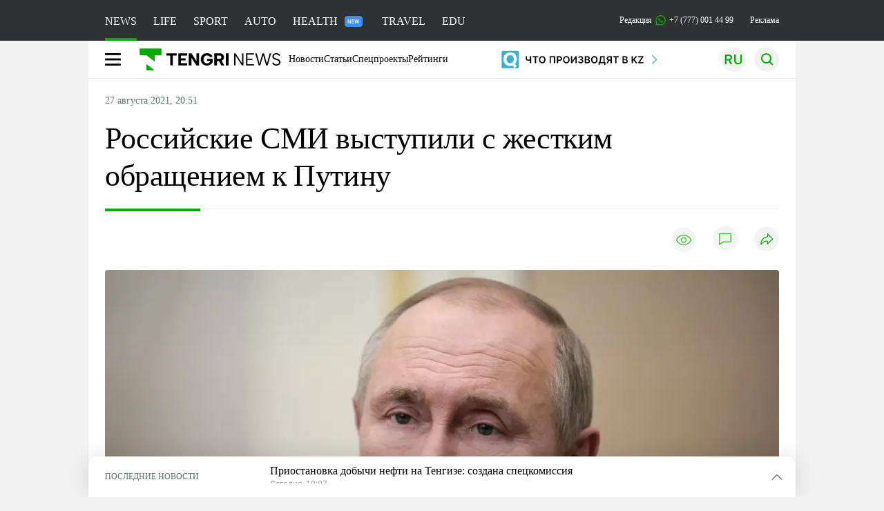

--- FILE ---
content_type: text/html; charset=UTF-8
request_url: https://tengrinews.kz/world_news/rossiyskie-smi-vyistupili-s-jestkim-obrascheniem-k-putinu-447005/
body_size: 40043
content:
<!DOCTYPE html>
<html lang="ru">
<head>
    <meta charset="utf-8">
    <meta http-equiv="X-UA-Compatible" content="IE=edge">
    <meta name="viewport" content="width=device-width, initial-scale=1.0">
    <meta name="csrf-token" content="OMyIOUbbnbXRL58u8hceeEeqBzLIkSSd5XNVBHyL">
        <title>Российские СМИ выступили с жестким обращением к Путину: 27 августа 2021, 20:51 - новости на Tengrinews.kz</title>
<meta property="og:title" content="Российские СМИ выступили с жестким обращением к Путину: 27 августа 2021, 20:51 - новости на Tengrinews.kz">
<meta name="twitter:title" content="Российские СМИ выступили с жестким обращением к Путину: 27 августа 2021, 20:51 - новости на Tengrinews.kz">
<meta property="vk:title" content="Российские СМИ выступили с жестким обращением к Путину: 27 августа 2021, 20:51 - новости на Tengrinews.kz">
<meta property="og:type" content="article">
<meta property="og:updated_time" content="2021-08-27T20:51:00+05:00">
<meta name="author" content="tengrinews.kz">
<meta name="twitter:image" content="https://tengrinews.kz/userdata/news/2021/news_447005/thumb_m/photo_372215.jpeg">
<meta property="vk:image" content="https://tengrinews.kz/userdata/news/2021/news_447005/thumb_m/photo_372215.jpeg">
<meta property="og:image" content="https://tengrinews.kz/userdata/news/2021/news_447005/thumb_m/photo_372215.jpeg">
<meta name="article:published_time" property="article:published_time"
      content="2021-08-27T20:51:00+05:00">
<meta name="article:modified_time" content="2021-08-27T20:51:00+05:00">
<meta name="article:publisher" content="https://www.facebook.com/Tengrinews.kz/">
<meta name="article:author" content="https://www.facebook.com/Tengrinews.kz/">
<meta name="article:section" content="Новости">
    <meta name="article:tag" content="Новости мира">
                        <meta name="article:tag" content="Кремль">
                                <meta name="article:tag" content="Путин Владимир">
                                <meta name="article:tag" content="СМИ">
                                <meta name="article:tag" content="Песков Дмитрий">
                                <meta name="article:tag" content="Россия">
            <meta name="telegram:channel" content="@tengrinews">
<meta name="news_keywords"
      content="Российские,СМИ,выступили,с,жестким,обращением,к,Путину">
<meta name="description" content="Tengrinews.kz ▶ Российские СМИ выступили с жестким обращением к Путину: 27 августа 2021, 20:51 ▶ Читать подробнее актуальные новости и события на сайте.">
    <meta name="twitter:description" content="Tengrinews.kz ▶ Российские СМИ выступили с жестким обращением к Путину: 27 августа 2021, 20:51 ▶ Читать подробнее актуальные новости и события на сайте.">
    <meta property="og:description" content="Tengrinews.kz ▶ Российские СМИ выступили с жестким обращением к Путину: 27 августа 2021, 20:51 ▶ Читать подробнее актуальные новости и события на сайте.">
    <meta property="vk:description" content="Tengrinews.kz ▶ Российские СМИ выступили с жестким обращением к Путину: 27 августа 2021, 20:51 ▶ Читать подробнее актуальные новости и события на сайте.">
<meta name="twitter:card" content="summary_large_image">
<meta name="geo.placename" content="Almaty, Kazakhstan">
<meta name="geo.position" content="43.235955,76.881530">
<meta name="geo.region" content="KZ-ALA">
<meta name="geo.country" content="KZ">
<meta name="ICBM" content="43.235955,76.881530">
<meta name="theme-color" content="#008000">
<meta name="msapplication-TileColor" content="#008000">
<meta name="apple-itunes-app" content="app-id=510927516">
<meta name="al:ios:app_store_id" content="510927516">
<meta name="al:ios:app_name" content="Tengrinews Новости Казахстана">
<meta name="al:android:package" content="kz.tengrinews">
<meta name="al:android:app_name" content="Tengrinews Новости Казахстана">
<meta http-equiv="X-UA-Compatible" content="IE=edge">
<meta property="og:site_name" content="Главные новости Казахстана - Tengrinews.kz">
<meta property="twitter:site" content="@tengrinewskz">
<meta property="og:image:width" content="1200">
<meta property="og:image:height" content="630">
<meta property="og:locale" content="ru">
<meta property="og:url" content="https://tengrinews.kz/world_news/rossiyskie-smi-vyistupili-s-jestkim-obrascheniem-k-putinu-447005/">
<meta name="twitter:url" content="https://tengrinews.kz/world_news/rossiyskie-smi-vyistupili-s-jestkim-obrascheniem-k-putinu-447005/">
<meta property="vk:url" content="https://tengrinews.kz/world_news/rossiyskie-smi-vyistupili-s-jestkim-obrascheniem-k-putinu-447005/">
<meta property="fb:pages" content="129433987143403"/>
<meta property="fb:app_id" content="745589595593710"/>
<meta name="twitter:creator" content="@tengrinewskz"/>
<link href="https://tengrinews.kz/world_news/rossiyskie-smi-vyistupili-s-jestkim-obrascheniem-k-putinu-447005/" rel="canonical">
<link rel="shortcut icon" href="https://tengrinews.kz/icon/new_logo.png" type="image/png">
<link href="https://tengrinews.kz/userdata/news/2021/news_447005/thumb_m/photo_372215.jpeg" rel="image_src">
    <link href="https://tengrinews.kz/world_news/rossiyskie-smi-vyistupili-s-jestkim-obrascheniem-k-putinu-447005/amp/" rel="amphtml">
<link href="/manifest.json" rel="manifest">
<meta name="robots" content="max-image-preview:large">
<script>
    window.pushDataTn = {
        width: screen.width,
        height: screen.height,
        host: 'https://tengrinews.kz',
        page_url: location.pathname,
        page_title: "Российские СМИ выступили с жестким обращением к Путину",
        page_type: "news",
        page_id: "447005",
        page_language: 'ru',
        publish_date: "2021-08-27 20:51:00",
        user_id: localStorage.getItem('tn_analiticsUID'),
        referrer: document.referrer,
        live: 1,
        authors: ["\u0410\u043b\u0430\u043d \u041a\u043e\u0436\u0430\u0445\u043c\u0435\u0442\u043e\u0432"],
        page_rubric: "Новости мира",
        source: "site"
    };
</script>
            <link fetchpriority="high" rel="preload" as="image" href="https://tengrinews.kz/userdata/news/2021/news_447005/thumb_b/photo_372215.jpeg.webp">
            <style>
        .content_main_thumb img {
            /*width: 100%; !* Или фиксированная ширина *!*/
            /*height: 200px; !* Задайте высоту *!*/
            background: linear-gradient(90deg, #e0e0e0 25%, #f0f0f0 50%, #e0e0e0 75%);
            background-size: 200% 100%;
            animation: shimmer 1.5s infinite;
            position: relative;
            overflow: hidden;
        }

        /*.content_main_thumb img {*/
        /*    display: none; !* Прячем изображение, пока оно не загрузится *!*/
        /*    width: 100%;*/
        /*    height: 100%;*/
        /*    object-fit: cover; !* Задайте способ обрезки изображения *!*/
        /*}*/

        @keyframes shimmer {
            from {
                background-position: 200% 0;
            }
            to {
                background-position: -200% 0;
            }
        }

    </style>

        <link rel="shortcut icon" href="https://tengrinews.kz/icon/new_logo.png" type="image/png">
                <link rel="apple-touch-icon"  href="https://tengrinews.kz/apple-touch-icon.png?v=1"/>
            <link rel="apple-touch-icon"  sizes=&quot;57x57&quot; href="https://tengrinews.kz/apple-touch-icon-57x57.png?v=1"/>
            <link rel="apple-touch-icon"  sizes=&quot;72x72&quot; href="https://tengrinews.kz/apple-touch-icon-72x72.png?v=1"/>
            <link rel="apple-touch-icon"  sizes=&quot;76x76&quot; href="https://tengrinews.kz/apple-touch-icon-76x76.png?v=1"/>
            <link rel="apple-touch-icon"  sizes=&quot;114x114&quot; href="https://tengrinews.kz/apple-touch-icon-114x114.png?v=1"/>
            <link rel="apple-touch-icon"  sizes=&quot;120x120&quot; href="https://tengrinews.kz/apple-touch-icon-120x120.png?v=1"/>
            <link rel="apple-touch-icon"  sizes=&quot;144x144&quot; href="https://tengrinews.kz/apple-touch-icon-144x144.png?v=1"/>
            <link rel="apple-touch-icon"  sizes=&quot;152x152&quot; href="https://tengrinews.kz/apple-touch-icon-152x152.png?v=1"/>
            <link rel="apple-touch-icon"  sizes=&quot;180x180&quot; href="https://tengrinews.kz/apple-touch-icon-180x180.png?v=1"/>
    
                <link rel="preconnect" href="https://ads.adfox.ru">
            <link rel="preconnect" href="https://avatars.mds.yandex.net">
            <link rel="preconnect" href="https://mc.yandex.ru">
            <link rel="preconnect" href="https://www.googletagmanager.com">
            <link rel="preconnect" href="https://pagead2.googlesyndication.com">
            <link rel="preconnect" href="https://yandex.ru">
            <link rel="preconnect" href="https://yastatic.net">
            <link rel="preconnect" href="https://login.sendpulse.com">
            <link rel="preconnect" href="https://ajax.googleapis.com">
            <link rel="preconnect" href="https://cdnjs.cloudflare.com">
            <link rel="preconnect" href="https://static.cloudflareinsights.com">
            <link rel="preconnect" href="https://tengrinews.kz">
            <link rel="preconnect" href="https://smi24.kz">
            <link rel="preconnect" href="https://www.instagram.com">
            <link rel="preconnect" href="https://platform.twitter.com">
            <link rel="preconnect" href="https://www.tiktok.com">
            <link rel="preconnect" href="https://c.tn.kz">
            <link rel="preconnect" href="https://sf16-website-login.neutral.ttwstatic.com">
            <link rel="preconnect" href="https://telegram.org">
            <link rel="preconnect" href="https://static.tengrinews.kz">
    
        
                        <link rel="preload" as="style" href="https://tengrinews.kz/build/assets/tengri_new_fonts-1fiZco_9.css" /><link rel="preload" as="style" href="https://tengrinews.kz/build/assets/tn-banners-DqBbw6ug.css" /><link rel="preload" as="style" href="https://tengrinews.kz/build/assets/tengri_new-CipdK-YD.css" /><link rel="preload" as="style" href="https://tengrinews.kz/build/assets/icons-C4hbQOEq.css" /><link rel="preload" as="style" href="https://tengrinews.kz/build/assets/theme-switcher-rRyImVtT.css" /><link rel="modulepreload" as="script" href="https://tengrinews.kz/build/assets/theme-switcher-Bf7xyQcV.js" /><link rel="modulepreload" as="script" href="https://tengrinews.kz/build/assets/vue.esm-bundler-DgjkoZM7.js" /><link rel="stylesheet" href="https://tengrinews.kz/build/assets/tengri_new_fonts-1fiZco_9.css" /><link rel="stylesheet" href="https://tengrinews.kz/build/assets/tn-banners-DqBbw6ug.css" /><link rel="stylesheet" href="https://tengrinews.kz/build/assets/tengri_new-CipdK-YD.css" /><link rel="stylesheet" href="https://tengrinews.kz/build/assets/icons-C4hbQOEq.css" /><link rel="stylesheet" href="https://tengrinews.kz/build/assets/theme-switcher-rRyImVtT.css" /><script type="module" src="https://tengrinews.kz/build/assets/theme-switcher-Bf7xyQcV.js"></script>
<script>
     window.addEventListener('load', () => window.setTimeout(() => {
        const makeLink = (asset) => {
            const link = document.createElement('link')

            Object.keys(asset).forEach((attribute) => {
                link.setAttribute(attribute, asset[attribute])
            })

            return link
        }

        const loadNext = (assets, count) => window.setTimeout(() => {
            if (count > assets.length) {
                count = assets.length

                if (count === 0) {
                    return
                }
            }

            const fragment = new DocumentFragment

            while (count > 0) {
                const link = makeLink(assets.shift())
                fragment.append(link)
                count--

                if (assets.length) {
                    link.onload = () => loadNext(assets, 1)
                    link.onerror = () => loadNext(assets, 1)
                }
            }

            document.head.append(fragment)
        })

        loadNext([], 3)
    }))
</script>                <script>window.jsLoad = window.jsLoad || [];</script>
            <script>
            window.addEventListener('load', () => {
                setTimeout(() => {
                    console.log(`Прошло ${performance.now().toFixed(2)} мс с начала загрузки страницы`);
                    const params = {
                        user_id: localStorage.tn_analiticsUID,
                        timestamp: Date.now(),
                    };
                    const query = new URLSearchParams(params).toString();
                    fetch(`/ajax/check-bot/?${query}`, {
                        method: 'GET',
                        headers: {'Content-Type': 'application/json'},
                    })
                        .then(response => response.json())
                        .then(data => {
                            if (!data.isBot) {
                                // Загружаем рекламные скрипты
                                const adScripts = [
                                    'https://pagead2.googlesyndication.com/pagead/js/adsbygoogle.js?client=ca-pub-2200451980193999',
                                    'https://yandex.ru/ads/system/context.js'
                                ];

                                adScripts.forEach(src => {
                                    const script = document.createElement('script');
                                    script.async = true;
                                    script.crossorigin = 'anonymous';
                                    script.src = src;
                                    document.head.append(script);
                                });

                                // Загружаем остальные скрипты с задержкой
                                setTimeout(async () => {
                                    console.log(`Прошло ${performance.now().toFixed(2)} мс с начала загрузки страницы`);

                                    for (const scriptConfig of window.jsLoad) {
                                        const script = document.createElement('script');
                                        script.type = scriptConfig.type || 'text/javascript';
                                        script.async = !scriptConfig.type;
                                        script.src = scriptConfig.value;

                                        if (scriptConfig.name === 'int-script') {
                                            script.classList.add('int-script');
                                        }
                                        if (scriptConfig.name === 'loader') {
                                            script.crossorigin = 'anonymous';
                                        }

                                        document.body.append(script);
                                        await new Promise(res => setTimeout(res, 200));
                                    }
                                }, 1000);

                                // LiveInternet counter
                                (function () {
                                    const url = '//counter.yadro.ru/hit?t20.1;r' + escape(document.referrer) +
                                        ((typeof (screen) == 'undefined') ? '' : ';s' + screen.width + '*' + screen.height + '*' +
                                            (screen.colorDepth ? screen.colorDepth : screen.pixelDepth)) + ';u' + escape(document.URL) +
                                        ';h' + escape(document.title.substring(0, 150)) + ';' + Math.random();

                                    const img = document.createElement('IMG');
                                    const a = document.createElement('A');
                                    img.width = 88;
                                    img.height = 31;
                                    img.alt = 'yadro';
                                    img.src = url;
                                    img.style.display = 'none';
                                    a.href = '//www.liveinternet.ru/click';
                                    a.setAttribute('target', '_blank');
                                    a.setAttribute('rel', 'noopener');
                                    a.append(img);
                                    document.body.append(a);
                                })();

                                // Yandex.Metrika counter
                                (function (m, e, t, r, i, k, a) {
                                    m[i] = m[i] || function () {
                                        (m[i].a = m[i].a || []).push(arguments)
                                    };
                                    m[i].l = 1 * new Date();
                                    k = e.createElement(t), a = e.getElementsByTagName(t)[0], k.async = 1, k.src = r, a.parentNode.insertBefore(k, a);
                                })(window, document, "script", "https://mc.yandex.ru/metrika/tag.js", "ym");

                                ym(1838272, "init", {
                                    clickmap: true,
                                    trackLinks: true,
                                    accurateTrackBounce: true,
                                    webvisor: true
                                });

                                // Google Tag Manager
                                (function (w, d, s, l, i) {
                                    w[l] = w[l] || [];
                                    w[l].push({'gtm.start': new Date().getTime(), event: 'gtm.js'});
                                    const f = d.getElementsByTagName(s)[0],
                                        j = d.createElement(s), dl = l != 'dataLayer' ? '&l=' + l : '';
                                    j.async = true;
                                    j.src = '//www.googletagmanager.com/gtm.js?id=' + i + dl;
                                    f.parentNode.insertBefore(j, f);
                                })(window, document, 'script', 'dataLayer', 'GTM-MX5M2R');
                            }
                        })
                        .catch(error => console.error("Error getting IP address:", error));
                }, 200);
            });
        </script>
        <script>window.yaContextCb = window.yaContextCb || []</script>
        <script>
            window.Smi24 = window.Smi24 || {list: []};
            window.Smi24.push = function (selector) {
                window.Smi24.list.push(selector)
            }
        </script>
    
            <script type="application/ld+json">
        {"@context":"http:\/\/schema.org","@type":"NewsArticle","inLanguage":"ru","mainEntityOfPage":{"@type":"WebPage","@id":"https:\/\/tengrinews.kz\/world_news\/rossiyskie-smi-vyistupili-s-jestkim-obrascheniem-k-putinu-447005\/"},"headline":"\u0420\u043e\u0441\u0441\u0438\u0439\u0441\u043a\u0438\u0435 \u0421\u041c\u0418 \u0432\u044b\u0441\u0442\u0443\u043f\u0438\u043b\u0438 \u0441 \u0436\u0435\u0441\u0442\u043a\u0438\u043c \u043e\u0431\u0440\u0430\u0449\u0435\u043d\u0438\u0435\u043c \u043a \u041f\u0443\u0442\u0438\u043d\u0443","description":"\u0426\u0435\u043b\u044b\u0439 \u0440\u044f\u0434 \u043d\u0435\u0437\u0430\u0432\u0438\u0441\u0438\u043c\u044b\u0445 \u0440\u043e\u0441\u0441\u0438\u0439\u0441\u043a\u0438\u0445 \u0421\u041c\u0418, \u0441\u0440\u0435\u0434\u0438 \u043a\u043e\u0442\u043e\u0440\u044b\u0445 \"\u0414\u043e\u0436\u0434\u044c\", \"\u041c\u0435\u0434\u0443\u0437\u0430\", \"\u041d\u043e\u0432\u0430\u044f \u0433\u0430\u0437\u0435\u0442\u0430\", \u0440\u043e\u0441\u0441\u0438\u0439\u0441\u043a\u0438\u0439 Forbes \u0438 \u0434\u0440\u0443\u0433\u0438\u0435 \u0440\u0435\u0434\u0430\u043a\u0446\u0438\u0438, \u0432 \u043f\u044f\u0442\u043d\u0438\u0446\u0443, 27 \u0430\u0432\u0433\u0443\u0441\u0442\u0430,","alternativeHeadline":"\u0420\u043e\u0441\u0441\u0438\u0439\u0441\u043a\u0438\u0435 \u0421\u041c\u0418 \u0432\u044b\u0441\u0442\u0443\u043f\u0438\u043b\u0438 \u0441 \u0436\u0435\u0441\u0442\u043a\u0438\u043c \u043e\u0431\u0440\u0430\u0449\u0435\u043d\u0438\u0435\u043c \u043a \u041f\u0443\u0442\u0438\u043d\u0443: 27 \u0430\u0432\u0433\u0443\u0441\u0442\u0430 2021, 20:51 - \u043d\u043e\u0432\u043e\u0441\u0442\u0438 \u043d\u0430 Tengrinews.kz","articleBody":"\u0426\u0435\u043b\u044b\u0439 \u0440\u044f\u0434 \u043d\u0435\u0437\u0430\u0432\u0438\u0441\u0438\u043c\u044b\u0445 \u0440\u043e\u0441\u0441\u0438\u0439\u0441\u043a\u0438\u0445 \u0421\u041c\u0418, \u0441\u0440\u0435\u0434\u0438 \u043a\u043e\u0442\u043e\u0440\u044b\u0445 &quot;\u0414\u043e\u0436\u0434\u044c&quot;, &quot;\u041c\u0435\u0434\u0443\u0437\u0430&quot;, &quot;\u041d\u043e\u0432\u0430\u044f \u0433\u0430\u0437\u0435\u0442\u0430&quot;, \u0440\u043e\u0441\u0441\u0438\u0439\u0441\u043a\u0438\u0439 Forbes \u0438 \u0434\u0440\u0443\u0433\u0438\u0435 \u0440\u0435\u0434\u0430\u043a\u0446\u0438\u0438, \u0432 \u043f\u044f\u0442\u043d\u0438\u0446\u0443, 27 \u0430\u0432\u0433\u0443\u0441\u0442\u0430, \u0432\u044b\u0441\u0442\u0443\u043f\u0438\u043b\u0438 \u0441 \u043e\u0442\u043a\u0440\u044b\u0442\u044b\u043c \u043e\u0431\u0440\u0430\u0449\u0435\u043d\u0438\u0435\u043c \u043a \u0440\u043e\u0441\u0441\u0438\u0439\u0441\u043a\u0438\u043c \u0432\u043b\u0430\u0441\u0442\u044f\u043c, \u043f\u0435\u0440\u0435\u0434\u0430\u0435\u0442 Tengrinews.kz.\n\u041e\u0431\u0440\u0430\u0449\u0435\u043d\u0438\u0435 \u0430\u0434\u0440\u0435\u0441\u043e\u0432\u0430\u043d\u043e \u043f\u0440\u0435\u0437\u0438\u0434\u0435\u043d\u0442\u0443 \u0412\u043b\u0430\u0434\u0438\u043c\u0438\u0440\u0443 \u041f\u0443\u0442\u0438\u043d\u0443, \u0434\u0438\u0440\u0435\u043a\u0442\u043e\u0440\u0443 \u0424\u0421\u0411 \u0410\u043b\u0435\u043a\u0441\u0430\u043d\u0434\u0440\u0443 \u0411\u043e\u0440\u0442\u043d\u0438\u043a\u043e\u0432\u0443, \u0433\u0435\u043d\u043f\u0440\u043e\u043a\u0443\u0440\u043e\u0440\u0443 \u0418\u0433\u043e\u0440\u044e \u041a\u0440\u0430\u0441\u043d\u043e\u0432\u0443, \u043f\u0440\u0435\u0434\u0441\u0435\u0434\u0430\u0442\u0435\u043b\u044f\u043c \u0413\u043e\u0441\u0434\u0443\u043c\u044b \u0438 \u0421\u043e\u0432\u0444\u0435\u0434\u0430 \u0412\u044f\u0447\u0435\u0441\u043b\u0430\u0432\u0443 \u0412\u043e\u043b\u043e\u0434\u0438\u043d\u0443 \u0438 \u0412\u0430\u043b\u0435\u043d\u0442\u0438\u043d\u0435 \u041c\u0430\u0442\u0432\u0438\u0435\u043d\u043a\u043e \u0438 \u0434\u0440\u0443\u0433\u0438\u043c.\n\u0416\u0443\u0440\u043d\u0430\u043b\u0438\u0441\u0442\u044b \u043f\u043e\u0442\u0440\u0435\u0431\u043e\u0432\u0430\u043b\u0438 \u0441\u043e\u0431\u043b\u044e\u0434\u0430\u0442\u044c \u043a\u043e\u043d\u0441\u0442\u0438\u0442\u0443\u0446\u0438\u044e \u0438 \u0437\u0430\u043a\u043e\u043d \u043e \u0421\u041c\u0418, &quot;\u043d\u0435\u043c\u0435\u0434\u043b\u0435\u043d\u043d\u043e \u043f\u0440\u0435\u043a\u0440\u0430\u0442\u0438\u0442\u044c \u0433\u043e\u0441\u0443\u0434\u0430\u0440\u0441\u0442\u0432\u0435\u043d\u043d\u0443\u044e \u043a\u0430\u043c\u043f\u0430\u043d\u0438\u044e \u043f\u0440\u043e\u0442\u0438\u0432 \u043d\u0435\u0437\u0430\u0432\u0438\u0441\u0438\u043c\u043e\u0439 \u043f\u0440\u0435\u0441\u0441\u044b&quot;, \u043e\u0442\u043c\u0435\u043d\u0438\u0442\u044c \u0437\u0430\u043a\u043e\u043d\u044b \u043e\u0431 &quot;\u0438\u043d\u043e\u0441\u0442\u0440\u0430\u043d\u043d\u044b\u0445 \u0430\u0433\u0435\u043d\u0442\u0430\u0445&quot; \u0438 &quot;\u043d\u0435\u0436\u0435\u043b\u0430\u0442\u0435\u043b\u044c\u043d\u044b\u0445&quot; \u043e\u0440\u0433\u0430\u043d\u0438\u0437\u0430\u0446\u0438\u044f\u0445, \u043f\u0440\u0435\u043a\u0440\u0430\u0442\u0438\u0442\u044c \u0437\u0430\u0434\u0435\u0440\u0436\u0430\u043d\u0438\u044f \u0438 \u0438\u0437\u0431\u0438\u0435\u043d\u0438\u044f \u043f\u0440\u0435\u0434\u0441\u0442\u0430\u0432\u0438\u0442\u0435\u043b\u0435\u0439 \u0421\u041c\u0418 \u043d\u0430 \u043f\u0440\u043e\u0442\u0435\u0441\u0442\u043d\u044b\u0445 \u0430\u043a\u0446\u0438\u044f\u0445.\n&quot;\u0414\u0435\u044f\u0442\u0435\u043b\u044c\u043d\u043e\u0441\u0442\u044c \u0436\u0443\u0440\u043d\u0430\u043b\u0438\u0441\u0442\u043e\u0432 \u043e\u0445\u0440\u0430\u043d\u044f\u0435\u0442\u0441\u044f \u0437\u0430\u043a\u043e\u043d\u043e\u043c. \u0414\u043e\u043b\u0436\u043d\u043e\u0441\u0442\u043d\u044b\u0435 \u043b\u0438\u0446\u0430, \u043f\u0440\u0438\u0447\u0430\u0441\u0442\u043d\u044b\u0435 \u043a \u043f\u0440\u0435\u0441\u043b\u0435\u0434\u043e\u0432\u0430\u043d\u0438\u044e \u0436\u0443\u0440\u043d\u0430\u043b\u0438\u0441\u0442\u043e\u0432, \u0434\u043e\u043b\u0436\u043d\u044b \u043f\u043e\u043d\u0435\u0441\u0442\u0438 \u043d\u0430\u043a\u0430\u0437\u0430\u043d\u0438\u0435. \u041c\u044b \u043d\u0430\u0441\u0442\u0430\u0438\u0432\u0430\u0435\u043c \u043d\u0430 \u0442\u0449\u0430\u0442\u0435\u043b\u044c\u043d\u043e\u043c \u0440\u0430\u0441\u0441\u043b\u0435\u0434\u043e\u0432\u0430\u043d\u0438\u0438 \u0441\u043b\u0443\u0447\u0430\u0435\u0432 \u043f\u0440\u0438\u043c\u0435\u043d\u0435\u043d\u0438\u044f \u0444\u0438\u0437\u0438\u0447\u0435\u0441\u043a\u043e\u0439 \u0441\u0438\u043b\u044b \u0438 \u0441\u043f\u0435\u0446\u0441\u0440\u0435\u0434\u0441\u0442\u0432 \u0441\u043e\u0442\u0440\u0443\u0434\u043d\u0438\u043a\u0430\u043c\u0438 \u041c\u0412\u0414 \u0438 \u0420\u043e\u0441\u0433\u0432\u0430\u0440\u0434\u0438\u0438 \u0432 \u043e\u0442\u043d\u043e\u0448\u0435\u043d\u0438\u0438 \u0436\u0443\u0440\u043d\u0430\u043b\u0438\u0441\u0442\u043e\u0432&quot;, - \u0433\u043e\u0432\u043e\u0440\u0438\u0442\u0441\u044f \u0432 \u0442\u0435\u043a\u0441\u0442\u0435 \u043e\u0431\u0440\u0430\u0449\u0435\u043d\u0438\u044f.\n\u00a9 &quot;\u041c\u0435\u0434\u0443\u0437\u0430&quot;\n\u041f\u043e\u0437\u0436\u0435 \u043d\u0430 \u0442\u0440\u0435\u0431\u043e\u0432\u0430\u043d\u0438\u044f \u043d\u0435\u0437\u0430\u0432\u0438\u0441\u0438\u043c\u044b\u0445 \u0421\u041c\u0418 \u043e\u0442\u0440\u0435\u0430\u0433\u0438\u0440\u043e\u0432\u0430\u043b \u043f\u0440\u0435\u0441\u0441-\u0441\u0435\u043a\u0440\u0435\u0442\u0430\u0440\u044c \u043f\u0440\u0435\u0437\u0438\u0434\u0435\u043d\u0442\u0430 \u0420\u043e\u0441\u0441\u0438\u0438 \u0414\u043c\u0438\u0442\u0440\u0438\u0439 \u041f\u0435\u0441\u043a\u043e\u0432. \u041f\u043e \u0435\u0433\u043e \u0441\u043b\u043e\u0432\u0430\u043c, \u0432 \u041a\u0440\u0435\u043c\u043b\u0435 \u0441\u043e\u0433\u043b\u0430\u0441\u043d\u044b \u043d\u0435 \u0441\u043e \u0432\u0441\u0435\u043c\u0438 \u0444\u043e\u0440\u043c\u0443\u043b\u0438\u0440\u043e\u0432\u043a\u0430\u043c\u0438 \u043e\u0431\u0440\u0430\u0449\u0435\u043d\u0438\u044f. \u041e\u043d \u043e\u0442\u043c\u0435\u0442\u0438\u043b, \u0447\u0442\u043e \u0437\u0430\u043a\u043e\u043d \u043e \u0421\u041c\u0418-\u0438\u043d\u043e\u0430\u0433\u0435\u043d\u0442\u0430\u0445 \u0432 \u0441\u0442\u0440\u0430\u043d\u0435 \u0434\u043e\u043b\u0436\u0435\u043d \u0431\u044b\u0442\u044c, \u043d\u043e \u0435\u0433\u043e \u043f\u0440\u0430\u0432\u043e\u043f\u0440\u0438\u043c\u0435\u043d\u0435\u043d\u0438\u0435 \u043c\u043e\u0436\u043d\u043e \u043e\u0431\u0441\u0443\u0436\u0434\u0430\u0442\u044c.\n&quot;\u041c\u044b \u0432\u0438\u0434\u0435\u043b\u0438 \u044d\u0442\u043e \u043e\u0431\u0440\u0430\u0449\u0435\u043d\u0438\u0435. \u042d\u0442\u043e \u0434\u043e\u0441\u0442\u0430\u0442\u043e\u0447\u043d\u043e \u044d\u043c\u043e\u0446\u0438\u043e\u043d\u0430\u043b\u044c\u043d\u043e\u0435 \u043e\u0431\u0440\u0430\u0449\u0435\u043d\u0438\u0435. \u041c\u044b \u043d\u0435 \u0441\u043e\u0433\u043b\u0430\u0441\u043d\u044b \u0441 \u0444\u043e\u0440\u043c\u0443\u043b\u0438\u0440\u043e\u0432\u043a\u043e\u0439 &quot;\u043f\u0440\u0435\u0441\u043b\u0435\u0434\u043e\u0432\u0430\u043d\u0438\u0435&quot;, \u0440\u0435\u0447\u044c \u0438\u0434\u0435\u0442 \u043e \u043f\u0440\u0438\u043c\u0435\u043d\u0435\u043d\u0438\u0438 \u043f\u043e\u043b\u043e\u0436\u0435\u043d\u0438\u0439 \u0438\u0437\u0432\u0435\u0441\u0442\u043d\u043e\u0433\u043e \u0437\u0430\u043a\u043e\u043d\u0430. \u041c\u044b \u0441\u0447\u0438\u0442\u0430\u0435\u043c, \u0447\u0442\u043e \u044d\u0442\u043e \u043d\u0435 \u0441\u043e\u0432\u0441\u0435\u043c \u0432\u0435\u0440\u043d\u0430\u044f \u0440\u0438\u0442\u043e\u0440\u0438\u043a\u0430, \u043d\u043e, \u043f\u043e \u0441\u0443\u0442\u0438, \u044d\u0442\u043e \u043e\u0431\u0440\u0430\u0449\u0435\u043d\u0438\u0435 \u0437\u0430\u0441\u043b\u0443\u0436\u0438\u0432\u0430\u0435\u0442 \u0432\u043d\u0438\u043c\u0430\u043d\u0438\u044f&quot;, - \u043e\u0442\u0432\u0435\u0442\u0438\u043b \u041f\u0435\u0441\u043a\u043e\u0432 \u043d\u0430 \u0432\u043e\u043f\u0440\u043e\u0441 &quot;\u041a\u043e\u043c\u043c\u0435\u0440\u0441\u0430\u043d\u0442 FM&quot;.\n\u041f\u043e \u0435\u0433\u043e \u0441\u043b\u043e\u0432\u0430\u043c, \u0437\u0430\u043a\u043e\u043d \u043e \u0421\u041c\u0418-\u0438\u043d\u043e\u0430\u0433\u0435\u043d\u0442\u0430\u0445 \u0434\u043e\u043b\u0436\u0435\u043d \u0431\u044b\u0442\u044c \u0432 \u0420\u043e\u0441\u0441\u0438\u0438, \u0442\u0430\u043a \u043a\u0430\u043a \u043f\u0440\u043e\u0438\u0441\u0445\u043e\u0434\u0438\u0442 \u0432\u043c\u0435\u0448\u0430\u0442\u0435\u043b\u044c\u0441\u0442\u0432\u043e \u0432\u043e \u0432\u043d\u0443\u0442\u0440\u0435\u043d\u043d\u0438\u0435 \u0434\u0435\u043b\u0430 \u0441\u0442\u0440\u0430\u043d\u044b \u0438\u0437\u0432\u043d\u0435. \u041e\u043d \u043e\u0442\u043c\u0435\u0442\u0438\u043b, \u0447\u0442\u043e \u0441 \u044d\u0442\u0438\u043c \u0441\u0442\u0430\u043b\u043a\u0438\u0432\u0430\u044e\u0442\u0441\u044f \u043f\u0440\u0430\u043a\u0442\u0438\u0447\u0435\u0441\u043a\u0438 \u0432\u0441\u0435 \u0441\u0442\u0440\u0430\u043d\u044b.\n&quot;\u041f\u0440\u043e\u0438\u0441\u0445\u043e\u0434\u044f\u0442 \u043f\u043e\u043f\u044b\u0442\u043a\u0438 \u0432\u043c\u0435\u0448\u0430\u0442\u0435\u043b\u044c\u0441\u0442\u0432\u0430 \u0432 \u043d\u0430\u0448\u0438 \u0432\u043d\u0443\u0442\u0440\u0438\u043f\u043e\u043b\u0438\u0442\u0438\u0447\u0435\u0441\u043a\u0438\u0435 \u043f\u0440\u043e\u0446\u0435\u0441\u0441\u044b \u0438\u0437-\u0437\u0430 \u0433\u0440\u0430\u043d\u0438\u0446\u044b, \u0432 \u044d\u0442\u0438\u0445 \u0446\u0435\u043b\u044f\u0445 \u0447\u0430\u0441\u0442\u043e \u0438\u0441\u043f\u043e\u043b\u044c\u0437\u0443\u044e\u0442\u0441\u044f \u0438 \u041d\u041a\u041e, \u0438 \u0436\u0443\u0440\u043d\u0430\u043b\u0438\u0441\u0442\u044b, \u0438 \u0421\u041c\u0418. \u042d\u0442\u043e\u0442 \u0437\u0430\u043a\u043e\u043d \u0434\u043e\u043b\u0436\u0435\u043d \u0431\u044b\u0442\u044c, \u0438 \u043e\u043d \u0431\u0443\u0434\u0435\u0442&quot;, - \u0441\u043a\u0430\u0437\u0430\u043b \u043f\u0440\u0435\u0441\u0441-\u0441\u0435\u043a\u0440\u0435\u0442\u0430\u0440\u044c.\n&quot;\u0414\u0440\u0443\u0433\u043e\u0435 \u0434\u0435\u043b\u043e, \u0447\u0442\u043e \u0432 \u043f\u043e\u0441\u0442\u0430\u043d\u043e\u0432\u043a\u0435 \u0432\u043e\u043f\u0440\u043e\u0441\u0430 \u043e \u0442\u043e\u043c, \u0447\u0442\u043e \u043f\u0440\u0435\u0434\u0441\u0442\u0430\u0432\u0438\u0442\u0435\u043b\u044f\u043c \u0441\u043e\u043e\u0431\u0449\u0435\u0441\u0442\u0432\u0430, \u0436\u0443\u0440\u043d\u0430\u043b\u0438\u0441\u0442\u0441\u043a\u043e\u0433\u043e \u0446\u0435\u0445\u0430 \u043a\u0430\u0436\u0435\u0442\u0441\u044f \u043d\u0435\u0441\u043e\u0432\u0435\u0440\u0448\u0435\u043d\u043d\u044b\u043c \u043f\u0440\u0430\u0432\u043e\u043f\u0440\u0438\u043c\u0435\u043d\u0435\u043d\u0438\u0435, \u043d\u0435\u043a\u043e\u0442\u043e\u0440\u044b\u0435 \u043f\u043e\u043b\u043e\u0436\u0435\u043d\u0438\u044f \u0437\u0430\u043a\u043e\u043d\u0430 - \u044d\u0442\u043e \u0442\u043e, \u0447\u0442\u043e \u0434\u043e\u043b\u0436\u043d\u043e \u043a\u043e\u043d\u0441\u0442\u0440\u0443\u043a\u0442\u0438\u0432\u043d\u043e \u043e\u0431\u0441\u0443\u0436\u0434\u0430\u0442\u044c\u0441\u044f&quot;, - \u0434\u043e\u0431\u0430\u0432\u0438\u043b \u043e\u043d.\n\u0414\u043c\u0438\u0442\u0440\u0438\u0439 \u041f\u0435\u0441\u043a\u043e\u0432. \u00a9 \u0420\u0418\u0410 \u041d\u043e\u0432\u043e\u0441\u0442\u0438\n\u041f\u0440\u043e\u043a\u043e\u043c\u043c\u0435\u043d\u0442\u0438\u0440\u043e\u0432\u0430\u043b\u0430 \u043e\u0431\u0440\u0430\u0449\u0435\u043d\u0438\u0435 \u0438 \u043e\u0444\u0438\u0446\u0438\u0430\u043b\u044c\u043d\u044b\u0439 \u043f\u0440\u0435\u0434\u0441\u0442\u0430\u0432\u0438\u0442\u0435\u043b\u044c \u041c\u0418\u0414 \u0420\u043e\u0441\u0441\u0438\u0438 \u041c\u0430\u0440\u0438\u044f \u0417\u0430\u0445\u0430\u0440\u043e\u0432\u0430.\n&quot;\u041f\u043e\u0434 \u0441\u0435\u0433\u043e\u0434\u043d\u044f\u0448\u043d\u0438\u043c \u043e\u0442\u043a\u0440\u044b\u0442\u044b\u043c \u043e\u0431\u0440\u0430\u0449\u0435\u043d\u0438\u0435\u043c \u043f\u043e \u043f\u043e\u0432\u043e\u0434\u0443 \u043d\u0435\u043b\u0435\u0433\u043a\u043e\u0439 \u0434\u043e\u043b\u0438 &quot;\u043d\u0435\u0437\u0430\u0432\u0438\u0441\u0438\u043c\u044b\u0445&quot; \u0421\u041c\u0418 \u0432 \u0441\u043e\u0432\u0440\u0435\u043c\u0435\u043d\u043d\u043e\u0439 \u0420\u043e\u0441\u0441\u0438\u0438 \u0441\u0432\u043e\u0438 \u043f\u043e\u0434\u043f\u0438\u0441\u0438 \u043f\u043e\u0441\u0442\u0430\u0432\u0438\u043b\u0438, \u043e\u0447\u0435\u0432\u0438\u0434\u043d\u043e, \u0441\u0430\u043c\u044b\u0435 \u043d\u0435\u0437\u0430\u0432\u0438\u0441\u0438\u043c\u044b\u0435 \u0438\u0437 \u043d\u0438\u0445. \u041d\u0430\u043f\u0440\u0438\u043c\u0435\u0440, &quot;\u041c\u0435\u0434\u0443\u0437\u0430&quot; \u0438 &quot;\u0414\u043e\u0436\u0434\u044c&quot; (\u043e\u0431\u0430 \u0432\u043d\u0435\u0441\u0435\u043d\u044b \u0432 \u0440\u0435\u0435\u0441\u0442\u0440 \u0421\u041c\u0418-\u0438\u043d\u043e\u0430\u0433\u0435\u043d\u0442\u043e\u0432. - \u043f\u0440\u0438\u043c.), \u0447\u044c\u0438 \u0443\u043f\u043e\u043c\u0438\u043d\u0430\u043d\u0438\u044f \u0442\u043e \u0438 \u0434\u0435\u043b\u043e \u043c\u0435\u043b\u044c\u043a\u0430\u044e\u0442 \u043d\u0430 \u0441\u0442\u0440\u0430\u043d\u0438\u0446\u0430\u0445 \u0441\u043e\u0432\u0441\u0435\u043c \u0434\u0440\u0443\u0433\u0438\u0445 \u0434\u043e\u043a\u0443\u043c\u0435\u043d\u0442\u043e\u0432&quot;, - \u043d\u0430\u043f\u0438\u0441\u0430\u043b\u0430 \u0417\u0430\u0445\u0430\u0440\u043e\u0432\u0430 \u0432 \u0441\u0432\u043e\u0435\u043c Telegram-\u043a\u0430\u043d\u0430\u043b\u0435.\n\u0412 \u0441\u0432\u044f\u0437\u0438 \u0441 \u044d\u0442\u0438\u043c \u043e\u043d\u0430 \u043d\u0430\u043f\u043e\u043c\u043d\u0438\u043b\u0430, \u0447\u0442\u043e \u0432 \u0442\u0430\u043a \u043d\u0430\u0437\u044b\u0432\u0430\u0435\u043c\u044b\u0445 \u0431\u0440\u0438\u0442\u0430\u043d\u0441\u043a\u0438\u0445 \u0444\u0430\u0439\u043b\u0430\u0445, \u0441\u043b\u0438\u0442\u044b\u0445 \u0432 \u0421\u0435\u0442\u044c \u0433\u0440\u0443\u043f\u043f\u0438\u0440\u043e\u0432\u043a\u043e\u0439 Anonymous \u0432 \u043d\u0430\u0447\u0430\u043b\u0435 \u0433\u043e\u0434\u0430, \u0441\u043e\u0434\u0435\u0440\u0436\u0430\u0442\u0441\u044f \u0441\u0432\u0438\u0434\u0435\u0442\u0435\u043b\u044c\u0441\u0442\u0432\u0430 \u0446\u0435\u043b\u0435\u043d\u0430\u043f\u0440\u0430\u0432\u043b\u0435\u043d\u043d\u043e\u0439 \u0440\u0430\u0431\u043e\u0442\u044b \u043e\u0444\u0438\u0446\u0438\u0430\u043b\u044c\u043d\u043e\u0433\u043e \u041b\u043e\u043d\u0434\u043e\u043d\u0430 \u0441 \u044d\u0442\u0438\u043c\u0438 \u0438 \u0446\u0435\u043b\u044b\u043c \u0440\u044f\u0434\u043e\u043c \u0434\u0440\u0443\u0433\u0438\u0445 &quot;\u043d\u0435\u043f\u043e\u0434\u043a\u0443\u043f\u043d\u044b\u0445 \u0438 \u0431\u0435\u0441\u043f\u0440\u0438\u0441\u0442\u0440\u0430\u0441\u0442\u043d\u044b\u0445&quot; \u0421\u041c\u0418.\n\u041a\u0430\u043a \u0443\u043a\u0430\u0437\u044b\u0432\u0430\u0435\u0442 \u043f\u0440\u0435\u0434\u0441\u0442\u0430\u0432\u0438\u0442\u0435\u043b\u044c \u0440\u043e\u0441\u0441\u0438\u0439\u0441\u043a\u043e\u0433\u043e \u041c\u0418\u0414, \u0441\u043e\u0433\u043b\u0430\u0441\u043d\u043e \u044d\u0442\u0438\u043c \u043c\u0430\u0442\u0435\u0440\u0438\u0430\u043b\u0430\u043c, \u0431\u0440\u0438\u0442\u0430\u043d\u0441\u043a\u0438\u0435 \u0441\u043f\u0435\u0446\u0441\u043b\u0443\u0436\u0431\u044b \u0434\u0430\u0432\u043d\u043e \u0440\u0430\u0431\u043e\u0442\u0430\u043b\u0438 \u0441 \u0443\u043a\u0430\u0437\u0430\u043d\u043d\u044b\u043c\u0438 \u0440\u043e\u0441\u0441\u0438\u0439\u0441\u043a\u0438\u043c\u0438 \u0421\u041c\u0418, \u043d\u0430\u0437\u044b\u0432\u0430\u044e\u0449\u0438\u043c\u0438 \u0441\u0435\u0431\u044f \u043d\u0435\u0437\u0430\u0432\u0438\u0441\u0438\u043c\u044b\u043c\u0438. \u041f\u0440\u0438 \u044d\u0442\u043e\u043c \u0432 \u043c\u0430\u0442\u0435\u0440\u0438\u0430\u043b\u0430\u0445 \u0435\u0441\u0442\u044c \u0438 \u0443\u043a\u0430\u0437\u0430\u043d\u0438\u044f \u043d\u0430 &quot;\u0441\u043a\u0440\u043e\u043c\u043d\u044b\u0435 \u0432\u043e\u0437\u043d\u0430\u0433\u0440\u0430\u0436\u0434\u0435\u043d\u0438\u044f&quot; \u0437\u0430 \u0442\u0430\u043a\u043e\u0435 \u0441\u043e\u0442\u0440\u0443\u0434\u043d\u0438\u0447\u0435\u0441\u0442\u0432\u043e.\n&quot;\u041d\u0438 \u041b\u043e\u043d\u0434\u043e\u043d, \u043d\u0438 \u0441\u0430\u043c\u0438 \u0440\u0435\u0434\u0430\u043a\u0446\u0438\u0438 \u043d\u0435 \u0441\u043e\u0447\u043b\u0438 \u043d\u0443\u0436\u043d\u044b\u043c \u043f\u0440\u043e\u044f\u0441\u043d\u0438\u0442\u044c \u0441\u0442\u0435\u043f\u0435\u043d\u044c \u0441\u0432\u043e\u0435\u0439 \u043d\u0435\u0437\u0430\u0432\u0438\u0441\u0438\u043c\u043e\u0441\u0442\u0438 \u0434\u0440\u0443\u0433 \u043e\u0442 \u0434\u0440\u0443\u0433\u0430. \u0410 \u0445\u043e\u0442\u0435\u043b\u043e\u0441\u044c \u0431\u044b&quot;, - \u043f\u043e\u0434\u0447\u0435\u0440\u043a\u043d\u0443\u043b\u0430 \u0417\u0430\u0445\u0430\u0440\u043e\u0432\u0430.\n\u0417\u0430\u0445\u0430\u0440\u043e\u0432\u0430 \u043e\u0442\u043c\u0435\u0442\u0438\u043b\u0430, \u0447\u0442\u043e \u0438\u043c\u0435\u043d\u043d\u043e \u044d\u0442\u0438 \u0421\u041c\u0418 &quot;\u0442\u0430\u043a \u043b\u044e\u0431\u044f\u0442 \u043f\u0443\u0431\u043b\u0438\u043a\u043e\u0432\u0430\u0442\u044c \u043f\u0435\u0440\u0441\u043e\u043d\u0430\u043b\u044c\u043d\u0443\u044e \u0438\u043d\u0444\u043e\u0440\u043c\u0430\u0446\u0438\u044e \u0438 \u043a\u043e\u043f\u0430\u0442\u044c\u0441\u044f \u0432 \u0447\u0443\u0436\u0438\u0445 \u0444\u0438\u043d\u0430\u043d\u0441\u0430\u0445, \u0432\u043a\u043b\u044e\u0447\u0430\u044f \u0440\u0430\u0437\u043e\u0431\u043b\u0430\u0447\u0435\u043d\u0438\u044f \u0441\u043e\u0431\u0441\u0442\u0432\u0435\u043d\u043d\u044b\u0445 \u0436\u0435 \u043a\u043e\u043b\u043b\u0435\u0433&quot;. \u0422\u0435\u043f\u0435\u0440\u044c \u0436\u0435, \u043f\u0440\u043e\u0434\u043e\u043b\u0436\u0438\u043b\u0430 \u043e\u043d\u0430, \u0438 \u043f\u0440\u043e \u043d\u0438\u0445 \u0443\u0437\u043d\u0430\u043b\u0438 \u0432\u0430\u0436\u043d\u044b\u0435 \u0432\u0435\u0449\u0438, \u0432 \u0442\u043e\u043c \u0447\u0438\u0441\u043b\u0435 \u043f\u0440\u043e \u0444\u0438\u043d\u0430\u043d\u0441\u0438\u0440\u043e\u0432\u0430\u043d\u0438\u0435 \u0438\u0437-\u0437\u0430 \u0440\u0443\u0431\u0435\u0436\u0430.\n\u041c\u0430\u0440\u0438\u044f \u0417\u0430\u0445\u0430\u0440\u043e\u0432\u0430. \u00a9 \u0420\u0418\u0410 \u041d\u043e\u0432\u043e\u0441\u0442\u0438\n\u0412 \u043a\u043e\u043d\u0446\u0435 \u0434\u0435\u043a\u0430\u0431\u0440\u044f 2020 \u0433\u043e\u0434\u0430 \u041f\u0443\u0442\u0438\u043d \u043f\u043e\u0434\u043f\u0438\u0441\u0430\u043b \u0437\u0430\u043a\u043e\u043d \u043e \u043f\u0440\u0438\u0437\u043d\u0430\u043d\u0438\u0438 \u0444\u0438\u0437\u0438\u0447\u0435\u0441\u043a\u0438\u0445 \u043b\u0438\u0446 \u0438\u043d\u043e\u0441\u0442\u0440\u0430\u043d\u043d\u044b\u043c\u0438 \u0430\u0433\u0435\u043d\u0442\u0430\u043c\u0438. \u0421\u043e\u0433\u043b\u0430\u0441\u043d\u043e \u0434\u043e\u043a\u0443\u043c\u0435\u043d\u0442\u0443, \u0433\u0440\u0430\u0436\u0434\u0430\u043d\u0435, \u043f\u043e\u043b\u0443\u0447\u0430\u044e\u0449\u0438\u0435 \u0438\u043d\u043e\u0441\u0442\u0440\u0430\u043d\u043d\u043e\u0435 \u0444\u0438\u043d\u0430\u043d\u0441\u0438\u0440\u043e\u0432\u0430\u043d\u0438\u0435 \u043d\u0430 \u043f\u043e\u043b\u0438\u0442\u0438\u0447\u0435\u0441\u043a\u0443\u044e \u0434\u0435\u044f\u0442\u0435\u043b\u044c\u043d\u043e\u0441\u0442\u044c, \u043f\u0440\u0438\u043e\u0431\u0440\u0435\u0442\u0430\u044e\u0442 \u0442\u0430\u043a\u043e\u0439 \u0441\u0442\u0430\u0442\u0443\u0441.\n\u041f\u043e \u0437\u0430\u043a\u043e\u043d\u0443 &quot;\u041e \u0441\u0440\u0435\u0434\u0441\u0442\u0432\u0430\u0445 \u043c\u0430\u0441\u0441\u043e\u0432\u043e\u0439 \u0438\u043d\u0444\u043e\u0440\u043c\u0430\u0446\u0438\u0438&quot; \u043c\u0430\u0442\u0435\u0440\u0438\u0430\u043b\u044b \u0437\u0430\u0440\u0443\u0431\u0435\u0436\u043d\u044b\u0445 \u0421\u041c\u0418, \u043a\u043e\u0442\u043e\u0440\u044b\u0435 \u0432\u044b\u043f\u043e\u043b\u043d\u044f\u044e\u0442 \u0444\u0443\u043d\u043a\u0446\u0438\u0438 \u0438\u043d\u043e\u0430\u0433\u0435\u043d\u0442\u0430, \u0432 \u0420\u043e\u0441\u0441\u0438\u0438 \u043c\u043e\u0433\u0443\u0442 \u0440\u0430\u0437\u043c\u0435\u0449\u0430\u0442\u044c\u0441\u044f \u0442\u043e\u043b\u044c\u043a\u043e \u0441 \u0441\u043e\u043e\u0442\u0432\u0435\u0442\u0441\u0442\u0432\u0443\u044e\u0449\u0435\u0439 \u043c\u0430\u0440\u043a\u0438\u0440\u043e\u0432\u043a\u043e\u0439. \u0418\u0437-\u0437\u0430 \u043d\u0435\u0438\u0441\u043f\u043e\u043b\u043d\u0435\u043d\u0438\u044f \u044d\u0442\u043e\u0433\u043e \u0442\u0440\u0435\u0431\u043e\u0432\u0430\u043d\u0438\u044f \u0432 \u043e\u0442\u043d\u043e\u0448\u0435\u043d\u0438\u0438 \u0438\u043d\u043e\u0430\u0433\u0435\u043d\u0442\u043e\u0432 \u0441\u043e\u0441\u0442\u0430\u0432\u043b\u044f\u044e\u0442 \u043f\u0440\u043e\u0442\u043e\u043a\u043e\u043b\u044b.","articleSection":"\u041d\u043e\u0432\u043e\u0441\u0442\u044c","image":{"@type":"ImageObject","url":"https:\/\/tengrinews.kz\/userdata\/news\/2021\/news_447005\/thumb_m\/photo_372215.jpeg","height":800,"width":450},"datePublished":"2021-08-27T20:51:00+06:00","dateModified":"2021-08-27T20:51:00+06:00","author":{"@type":"Person","name":"Tengrinews.kz","url":"https:\/\/tengrinews.kz"},"publisher":{"@context":"https:\/\/schema.org","@type":"Organization","address":"\u041a\u0430\u0437\u0430\u0445\u0441\u0442\u0430\u043d, \u0433.\u0410\u043b\u043c\u0430\u0442\u044b, \u0443\u043b.\u041a\u0430\u0440\u0430\u0441\u0430\u0439 \u0431\u0430\u0442\u044b\u0440\u0430 88","alternateName":["tengri news","\u0442\u0435\u043d\u0433\u0440\u0438 \u043d\u044c\u044e\u0441","tengri","\u0442\u0435\u043d\u0433\u0440\u0438","tengrinews","\u0442\u0435\u043d\u0433\u0440\u0438\u043d\u044c\u044e\u0441","tengrinews kz","\u0442\u0435\u043d\u0433\u0440\u0438\u043d\u044c\u044e\u0441 \u043a\u0437"],"description":"\u041f\u043e\u0441\u043b\u0435\u0434\u043d\u0438\u0435 \u043d\u043e\u0432\u043e\u0441\u0442\u0438 \u041a\u0430\u0437\u0430\u0445\u0441\u0442\u0430\u043d\u0430 \u0438 \u043c\u0438\u0440\u0430. Tengrinews.kz \u2014 \u0430\u043d\u0430\u043b\u0438\u0442\u0438\u043a\u0430, \u044d\u043a\u0441\u043a\u043b\u044e\u0437\u0438\u0432\u043d\u044b\u0435 \u043c\u0430\u0442\u0435\u0440\u0438\u0430\u043b\u044b, \u0440\u0435\u0439\u0442\u0438\u043d\u0433\u0438 \u0438 \u0440\u0435\u043f\u043e\u0440\u0442\u0430\u0436\u0438. \u0411\u0443\u0434\u044c\u0442\u0435 \u0432 \u043a\u0443\u0440\u0441\u0435 \u043d\u043e\u0432\u044b\u0445 \u0441\u043e\u0431\u044b\u0442\u0438\u0439 \u0438 \u043d\u043e\u0432\u043e\u0441\u0442\u0435\u0439!","foundingDate":"2010-10-15","logo":{"@type":"ImageObject","url":"https:\/\/tengrinews.kz\/icon\/new_logo.png","width":512,"height":512},"email":"news@tn.kz","legalName":"Tengrinews","sameAs":"https:\/\/tengrinews.kz","telephone":"+77770014499","image":"https:\/\/tengrinews.kz\/icon\/new_logo.png","name":"Publisher-Tengrinews"},"copyrightHolder":{"@context":"https:\/\/schema.org","@type":"Organization","address":"\u041a\u0430\u0437\u0430\u0445\u0441\u0442\u0430\u043d, \u0433.\u0410\u043b\u043c\u0430\u0442\u044b, \u0443\u043b.\u041a\u0430\u0440\u0430\u0441\u0430\u0439 \u0431\u0430\u0442\u044b\u0440\u0430 88","alternateName":["tengri","\u0442\u0435\u043d\u0433\u0440\u0438"],"description":"\u041f\u043e\u0441\u043b\u0435\u0434\u043d\u0438\u0435 \u043d\u043e\u0432\u043e\u0441\u0442\u0438 \u041a\u0430\u0437\u0430\u0445\u0441\u0442\u0430\u043d\u0430 \u0438 \u043c\u0438\u0440\u0430. Tengrinews.kz \u2014 \u0430\u043d\u0430\u043b\u0438\u0442\u0438\u043a\u0430, \u044d\u043a\u0441\u043a\u043b\u044e\u0437\u0438\u0432\u043d\u044b\u0435 \u043c\u0430\u0442\u0435\u0440\u0438\u0430\u043b\u044b, \u0440\u0435\u0439\u0442\u0438\u043d\u0433\u0438 \u0438 \u0440\u0435\u043f\u043e\u0440\u0442\u0430\u0436\u0438. \u0411\u0443\u0434\u044c\u0442\u0435 \u0432 \u043a\u0443\u0440\u0441\u0435 \u043d\u043e\u0432\u044b\u0445 \u0441\u043e\u0431\u044b\u0442\u0438\u0439 \u0438 \u043d\u043e\u0432\u043e\u0441\u0442\u0435\u0439!","email":"news@tn.kz","foundingDate":"2010-10-15","legalName":"Tengrinews","sameAs":"https:\/\/tengrinews.kz","telephone":"+77770014499","name":"copyright Tengrinews","image":{"@type":"ImageObject","url":"https:\/\/tengrinews.kz\/icon\/new_logo.png","width":512,"height":512}}}
    </script>
    <script type="application/ld+json">
                    {"@context":"https:\/\/schema.org","@type":"BreadcrumbList","itemListElement":[{"@type":"ListItem","position":1,"item":{"@id":"https:\/\/tengrinews.kz\/","name":"\u0413\u043b\u0430\u0432\u043d\u0430\u044f"}},{"@type":"ListItem","position":2,"item":{"@id":"https:\/\/tengrinews.kz\/find-out\/","name":"\u0423\u0437\u043d\u0430\u0439"}},{"@type":"ListItem","position":3,"item":{"@id":"https:\/\/tengrinews.kz\/news\/","name":"\u041d\u043e\u0432\u043e\u0441\u0442\u0438"}},{"@type":"ListItem","position":4,"item":{"@id":"https:\/\/tengrinews.kz\/world_news\/","name":"\u041d\u043e\u0432\u043e\u0441\u0442\u0438 \u043c\u0438\u0440\u0430"}}]}
            </script>
</head>
<body class="bg">
<noscript>
    <iframe loading="lazy" src="//www.googletagmanager.com/ns.html?id=GTM-MX5M2R"
            height="0" width="0" style="display:none;visibility:hidden"></iframe>
</noscript><div id="top"></div>
<div class="my-app">
            <div style="position: fixed; z-index: 25;">
    <div data-link=""></div>
</div>
<header class="header">
        <div class="header_sub container">
        <div class="header_sub_tengri-rubrics">
                            <a class="header_tengri-rubrics_item news active" href="https://tengrinews.kz/">NEWS</a>
                <a class="header_tengri-rubrics_item life" href="/mixnews/">LIFE</a>
                <a class="header_tengri-rubrics_item sport" href="https://tengrisport.kz/">SPORT</a>
                <a class="header_tengri-rubrics_item auto" href="https://tengrinews.kz/tengriauto/">AUTO</a>
                <a class="header_tengri-rubrics_item relative" style="padding-right: 40px;" href="/tengri-health/">
                    HEALTH
                    <svg class="absolute top-[23px] right-[4px]" width="26" height="16" viewBox="0 0 26 16" fill="none" xmlns="http://www.w3.org/2000/svg">
    <path d="M0 4C0 1.79086 1.79086 0 4 0H22C24.2091 0 26 1.79086 26 4V12C26 14.2091 24.2091 16 22 16H4C1.79086 16 0 14.2091 0 12V4Z" fill="#3F8EFC"/>
    <path d="M9.11328 5.3125V11H8.03516L5.61719 7.05469V11H4.54297V5.3125H5.61719L8.04297 9.26172V5.3125H9.11328ZM13.9766 10.1562V11H10.9531V10.1562H13.9766ZM11.2812 5.3125V11H10.207V5.3125H11.2812ZM13.582 7.66016V8.48438H10.9531V7.66016H13.582ZM13.9648 5.3125V6.16016H10.9531V5.3125H13.9648ZM16.1211 9.91016L17.2539 5.3125H17.8672L17.9062 6.28125L16.6953 11H16.0469L16.1211 9.91016ZM15.4062 5.3125L16.3359 9.89453V11H15.6289L14.3398 5.3125H15.4062ZM19.082 9.875L19.9961 5.3125H21.0664L19.7773 11H19.0703L19.082 9.875ZM18.1602 5.3125L19.293 9.92578L19.3594 11H18.7109L17.5039 6.27734L17.5508 5.3125H18.1602Z" fill="white"/>
</svg>
                </a>
                <a class="header_tengri-rubrics_item travel" href="/tengritravel/">TRAVEL</a>
                <a class="header_tengri-rubrics_item edu" href="/tengri-education/">EDU</a>
                    </div>
        <div class="header_sub_links">
            <div class="tn-weather-widget tn-visible@m" tn-toggle-weather="">
                <div class="tn-weather-icon">
                    <i data-weather="icon"></i>
                </div>
                <div class="tn-weather-reading" data-weather="temperature"></div>
            </div>

            
            <div class="header_sub_links_item">
                                                        <span class="tn-course">
                        <i class="tn-icon-course tn-icon-dollar"></i> &nbsp;506.65&nbsp;
                                                    <img width="8" height="8" src="https://tengrinews.kz/build/assets/course-up-BxdhLQvb.svg" alt="course up">
                                            </span>
                                                        <span class="tn-course">
                        <i class="tn-icon-course tn-icon-euro"></i> &nbsp;593.07&nbsp;
                                                    <img width="8" height="8" src="https://tengrinews.kz/build/assets/course-up-BxdhLQvb.svg" alt="course up">
                                            </span>
                                                        <span class="tn-course">
                        <i class="tn-icon-course tn-icon-ruble"></i> &nbsp;6.55&nbsp;
                                                    <img width="8" height="8" src="https://tengrinews.kz/build/assets/course-down-BifZBuzx.svg" alt="course down">
                                            </span>
                            </div>

            <a class="header_sub_links_item" href="https://tengrinews.kz/page/contact/">
                Редакция
                <img width="15" height="15" src="https://tengrinews.kz/build/assets/phone-H2BvxlOy.svg" alt="Иконка телефона">
                +7 (777) 001 44 99
            </a>
            <a class="header_sub_links_item" href="https://alashmg.kz/ru/advertising/project/tengrinews/">Реклама</a>
        </div>
    </div>
</header>
<main class="container">
    <div class="menu">
        <nav class="menu_nav" itemscope itemtype="https://schema.org/SiteNavigationElement">
            <div class="menu_burger active">
                <i class="icon burger"></i>
            </div>
            <div class="menu_burger-x">
                <i class="icon burger-x"></i>
            </div>

            <ul class="menu-nav-ul" itemprop="about" itemscope itemtype="http://schema.org/ItemList">
                <li class="menu_nav_item menu_logo" itemprop="itemListElement" itemscope
                    itemtype="http://schema.org/ItemList">
                    <a href="/" itemprop="url">
                        <i class="icon logo-tn sm:ml-[24px] sm:mr-[12px]"></i>
                    </a>
                    <meta itemprop="name" content="Главная">
                </li>

                <li class="menu_nav_item" itemprop="itemListElement" itemscope itemtype="http://schema.org/ItemList">
                    <a class="menu_nav_item " href="/news/" itemprop="url">Новости</a>
                    <meta itemprop="name" content="Новости">
                </li>

                                    <li class="menu_nav_item" itemprop="itemListElement" itemscope
                        itemtype="http://schema.org/ItemList">
                        <a class="menu_nav_item " href="/article/" itemprop="url">Статьи</a>
                        <meta itemprop="name" content="Статьи">
                    </li>
                                                    <li class="menu_nav_item" itemprop="itemListElement" itemscope
                        itemtype="http://schema.org/ItemList">
                        <a class="menu_nav_item " href="/spec/" itemprop="url">Спецпроекты</a>
                        <meta itemprop="name" content="Спецпроекты">
                    </li>

                    <li class="menu_nav_item" itemprop="itemListElement" itemscope
                        itemtype="http://schema.org/ItemList">
                        <a class="menu_nav_item " href="https://tengrinews.kz/ratings/" itemprop="url">Рейтинги</a>
                        <meta itemprop="name" content="Рейтинги">
                    </li>
                    
                    
                    
                    
                    
                    <li class="menu_nav_item">
                        <a class="advertising_button_desk" target="_blank" href="https://tn.kz/specials/qbrand/">
        <picture>
            <source media="(max-width: 767px) and (prefers-color-scheme: light)"
                    srcset="/userdata/spec_widgets/da7bd41575e626414a751b034b5688af.png.webp?thumb_mobile" type="image/jpeg">
            <source media="(max-width: 767px) and (prefers-color-scheme: dark)"
                    srcset="/userdata/spec_widgets/a8c38046cea2edd932d4980416e486cc.png.webp?thumb_mobile_dark" type="image/jpeg">

            <source media="(prefers-color-scheme: light)"
                    srcset="/userdata/spec_widgets/e200d6129b36e6f6df7c4e3aa652eb09.png.webp?thumb_desktop" type="image/jpeg">
            <source media="(prefers-color-scheme: dark)"
                    srcset="/userdata/spec_widgets/5a16ab18758faaa483c1ab78042c4146.png.webp?thumb_desktop_dark" type="image/jpeg">
            <img width="378" height="41" src="/userdata/spec_widgets/e200d6129b36e6f6df7c4e3aa652eb09.png.webp"
                 alt="">
        </picture>
        <span class="advertising_button_desk_content">
            <span class="title"></span>
        </span>
    </a>
    <style>

        .advertising_button-bg {
            display: none;
            background: var(--Colors-Fill-ColorFillPrimary);
            padding: 0;
        }
        .advertising_button_desk {
            position: relative;
            width: 100%;
            display: flex;
            align-items: center;
            border-radius: 4px;
            height: auto;
            box-sizing: border-box;
        }

        .advertising_button_desk picture {
            width: 100%;
            display: flex;
            justify-content: center;
        }

        .advertising_button_desk .light, .advertising_button_desk .dark {
            display: none;
        }

        .advertising_button_desk .advertising_button_desk_content {
            position: absolute;
            top: 0;
            left: 0;
            width: 100%;
            height: 100%;
            display: flex;
            align-items: center;
            justify-content: flex-start;
            padding: 0 10px;
            box-sizing: border-box;
        }

        .advertising_button_desk .title {
            font-family: Inter;
            color: #03ab02;
            font-size: 20px;
            font-weight: normal;
            font-style: normal;
            text-transform: none;
        }

        .advertising_button_desk img {
            width: 100%;
            height: 100%;
            object-fit: contain;
            max-height: 32px;
        }

        @media (max-width: 767px) {
            .advertising_button_desk img {
                max-height: max-content;
            }
        }

        @media (prefers-color-scheme: dark) {
            .advertising_button_desk .title {
                color: #FFFFFF;
            }
        }

        @media (max-width: 640px) {
            .advertising_button-bg {
                display: block;
            }
        }
    </style>
                    </li>
                            </ul>
        </nav>

        <div class="menu_links">
            <div class="menu_links_current_lang">
                                        
                        
                        
                        <img width="36" height="36" class="menu_links_lang" src="https://tengrinews.kz/build/assets/menu-lang-ru-CyF08jRQ.svg" alt="Выберите язык">
                        
                                    </div>
            <div class="menu_links_lang-select">
                <a href="https://kaz.tengrinews.kz/">
                    
                    
                    
                    <img width="17" height="10" src="https://tengrinews.kz/build/assets/lang-sel-kz-BCGavXW5.svg" alt="Қазақ тілі">
                    
                    Қазақша
                </a>
                <a href="https://tengrinews.kz/">
                    
                    
                    
                    <img width="17" height="10" src="https://tengrinews.kz/build/assets/lang-sel-ru-Dh7_tfT2.svg" alt="Русский язык">
                    
                    Русский
                </a>
                <a href="https://en.tengrinews.kz/">
                    
                    
                    
                    <img width="17" height="10" src="https://tengrinews.kz/build/assets/lang-sel-en-D3fvr73z.svg" alt="English language">
                    
                    English
                </a>
            </div>
            
            
            
            <img width="36" height="36" class="menu_links_search" src="https://tengrinews.kz/build/assets/menu-search-D6bAD-TS.svg" alt="Поиск">
            
        </div>

        <div class="menu_links_mob">
                            <img class="menu_links_mob_lang" width="24" height="24" src="https://tengrinews.kz/build/assets/lang-mobile-icon-RU-green-DxHeaYRv.svg" alt="Выберите язык">
                                    
            <div class="mob_lang_select">
                <div class="mob_lang_select_menu">
                    <div class="mob_lang_select_menu_head">
                        <span>Выберите язык</span>
                        <div>
                            <picture>
                                <source media="(prefers-color-scheme: light)" srcset="https://tengrinews.kz/build/assets/close-DKBhRO5I.svg">
                                <source media="(prefers-color-scheme: dark)" srcset="https://tengrinews.kz/build/assets/close-dark-DTkPWA6w.svg">
                                <img width="25" height="25" class="mob_lang_select_close" src="https://tengrinews.kz/build/assets/close-DKBhRO5I.svg" alt="Закрыть выбор язык">
                            </picture>
                        </div>
                    </div>
                    <a class="mob_lang_select_menu_itm" href="https://kaz.tengrinews.kz/">
                        <i class="icon kk mr-2"></i>
                        Қазақша
                    </a>
                    <a class="mob_lang_select_menu_itm" href="https://tengrinews.kz/">
                        <i class="icon ru mr-2"></i>
                        Русский
                    </a>
                    <a class="mob_lang_select_menu_itm" href="https://en.tengrinews.kz/">
                        <i class="icon en mr-2"></i>
                        English
                    </a>
                </div>
            </div>
            <img class="menu_links_search_mob" width="24" height="24" src="https://tengrinews.kz/build/assets/mob-search-C6jNR_os.svg" alt="Поиск">
        </div>
    </div>
                <div class="advertising_button-bg">
        <a class="advertising_button_desk" target="_blank" href="https://tn.kz/specials/qbrand/">
        <picture>
            <source media="(max-width: 767px) and (prefers-color-scheme: light)"
                    srcset="/userdata/spec_widgets/da7bd41575e626414a751b034b5688af.png.webp?thumb_mobile" type="image/jpeg">
            <source media="(max-width: 767px) and (prefers-color-scheme: dark)"
                    srcset="/userdata/spec_widgets/a8c38046cea2edd932d4980416e486cc.png.webp?thumb_mobile_dark" type="image/jpeg">

            <source media="(prefers-color-scheme: light)"
                    srcset="/userdata/spec_widgets/e200d6129b36e6f6df7c4e3aa652eb09.png.webp?thumb_desktop" type="image/jpeg">
            <source media="(prefers-color-scheme: dark)"
                    srcset="/userdata/spec_widgets/5a16ab18758faaa483c1ab78042c4146.png.webp?thumb_desktop_dark" type="image/jpeg">
            <img width="378" height="41" src="/userdata/spec_widgets/e200d6129b36e6f6df7c4e3aa652eb09.png.webp"
                 alt="">
        </picture>
        <span class="advertising_button_desk_content">
            <span class="title"></span>
        </span>
    </a>
    <style>

        .advertising_button-bg {
            display: none;
            background: var(--Colors-Fill-ColorFillPrimary);
            padding: 0;
        }
        .advertising_button_desk {
            position: relative;
            width: 100%;
            display: flex;
            align-items: center;
            border-radius: 4px;
            height: auto;
            box-sizing: border-box;
        }

        .advertising_button_desk picture {
            width: 100%;
            display: flex;
            justify-content: center;
        }

        .advertising_button_desk .light, .advertising_button_desk .dark {
            display: none;
        }

        .advertising_button_desk .advertising_button_desk_content {
            position: absolute;
            top: 0;
            left: 0;
            width: 100%;
            height: 100%;
            display: flex;
            align-items: center;
            justify-content: flex-start;
            padding: 0 10px;
            box-sizing: border-box;
        }

        .advertising_button_desk .title {
            font-family: Inter;
            color: #03ab02;
            font-size: 20px;
            font-weight: normal;
            font-style: normal;
            text-transform: none;
        }

        .advertising_button_desk img {
            width: 100%;
            height: 100%;
            object-fit: contain;
            max-height: 32px;
        }

        @media (max-width: 767px) {
            .advertising_button_desk img {
                max-height: max-content;
            }
        }

        @media (prefers-color-scheme: dark) {
            .advertising_button_desk .title {
                color: #FFFFFF;
            }
        }

        @media (max-width: 640px) {
            .advertising_button-bg {
                display: block;
            }
        }
    </style>
    </div>
    <form class="menu_search" action="/search/">
        <input type="search" name="text" placeholder="Поиск">
    </form>
        </main>
                <main class="container">
                
    <section class="first" itemscope itemtype="https://schema.org/NewsArticle">
        

        <ol class="breadCrumb-ls date-time" itemscope itemtype="https://schema.org/BreadcrumbList">
            <li class="breadCrumb-ls--item visually-hidden" itemprop="itemListElement" itemscope
                itemtype="https://schema.org/ListItem">
                <a itemprop="item" href="https://tengrinews.kz/" target="_self">
                    <span itemprop="name">Главная</span>
                </a>
                <meta itemprop="position" content="0">
            </li>
                            <li class="breadCrumb-ls--item content_item_meta_rub visually-hidden world_news"
                    itemprop="itemListElement" itemscope
                    itemtype="https://schema.org/ListItem">
                    <a itemprop="item" href="/world_news/" target="_self">
                        <span itemprop="name">Новости мира</span>
                    </a>
                    <meta itemprop="position" content="1">
                </li>
                        <li><span>27 августа 2021, 20:51</span></li>

        </ol>

        <!-- Дата публикации и дата последнего изменения -->
        <meta itemprop="datePublished" content="2021-08-27T20:51:00+05:00"/>
        <meta itemprop="dateModified" content="2021-08-27T20:51:00+05:00"/>
        <meta itemprop="inLanguage" content="ru"/>
        <meta itemprop="headline" content="Российские СМИ выступили с жестким обращением к Путину">
        <meta itemprop="url" content="/world_news/rossiyskie-smi-vyistupili-s-jestkim-obrascheniem-k-putinu-447005/">
        <meta itemprop="description" content="Tengrinews.kz ▶ Российские СМИ выступили с жестким обращением к Путину: 27 августа 2021, 20:51 ▶ Читать подробнее актуальные новости и события на сайте."/>
        <meta itemprop="articleSection" content="Новости">
        <meta itemscope itemprop="mainEntityOfPage" itemType="https://schema.org/WebPage"
              itemid="/world_news/rossiyskie-smi-vyistupili-s-jestkim-obrascheniem-k-putinu-447005/"
              content="Российские СМИ выступили с жестким обращением к Путину"/>


        <h1 class="head-single">Российские СМИ выступили с жестким обращением к Путину</h1>

        <div class="content single">

            <div class="content_main">

                <div class="content_main_meta">
                                            <!-- Автор статьи -->
                        <div itemprop="author" itemscope itemtype="http://schema.org/Person">
                            <meta itemprop="name" content="Tengrinews">
                            <meta itemprop="url" content="https://tengrinews.kz/">
                        </div>
                                        <div class="content_main_meta_stat">
                                                <span class="content_main_meta_stat_view">
    <svg xmlns="http://www.w3.org/2000/svg" width="36" height="36" viewBox="0 0 36 36" fill="none">
        <rect width="36" height="36" rx="18" fill="#292D39" fill-opacity="0.05"/>
        <path d="M18 11.5C10.5 11.5 7.5 18.5008 7.5 18.5008C7.5 18.5008 10.5 25.5 18 25.5C25.5 25.5 28.5 18.5008 28.5 18.5008C28.5 18.5008 25.5 11.5 18 11.5Z" stroke="var(--ColorFillBrand)" stroke-opacity="0.7" stroke-width="1.5" stroke-linecap="round" stroke-linejoin="round"/>
        <path d="M18 22.0007C19.933 22.0007 21.5 20.4337 21.5 18.5007C21.5 16.5677 19.933 15.0007 18 15.0007C16.067 15.0007 14.5 16.5677 14.5 18.5007C14.5 20.4337 16.067 22.0007 18 22.0007Z" stroke="var(--ColorFillBrand)" stroke-opacity="0.7" stroke-width="1.5" stroke-linecap="round" stroke-linejoin="round"/>
    </svg>
    <span class="tn-text-preloader-dark" data-views="" data-id="447005" data-type="news" data-lang="ru" data-travel=""></span>
</span>
<span class="content_main_meta_stat_comm comm-447005">
                                            <a href="#comm">
                                                <svg xmlns="http://www.w3.org/2000/svg" width="36" height="36" viewBox="0 0 36 36" fill="none">
                                                    <rect width="36" height="36" rx="18" fill="#292D39" fill-opacity="0.05"/>
                                                    <mask id="path-2-inside-1_1013_10151" fill="white">
                                                        <path fill-rule="evenodd" clip-rule="evenodd" d="M10.5 10.5C9.67157 10.5 9 11.1716 9 12V21V22.5V27.7227C9 28.0481 9.36775 28.2373 9.6325 28.0482L14.25 24.75L15.3 24H25.5C26.3284 24 27 23.3284 27 22.5V12C27 11.1716 26.3284 10.5 25.5 10.5H10.5Z"/>
                                                    </mask>
                                                    <path d="M9.6325 28.0482L10.5043 29.2688L10.5044 29.2688L9.6325 28.0482ZM14.25 24.75L13.3781 23.5294L14.25 24.75ZM15.3 24V22.5C14.9874 22.5 14.6825 22.5977 14.4281 22.7794L15.3 24ZM10.5 12V12V9C8.84315 9 7.5 10.3431 7.5 12H10.5ZM10.5 21V12H7.5V21H10.5ZM10.5 22.5V21H7.5V22.5H10.5ZM10.5 27.7227V22.5H7.5V27.7227H10.5ZM8.76064 26.8276C9.48869 26.3076 10.5 26.828 10.5 27.7227H7.5C7.5 29.2681 9.24681 30.1671 10.5043 29.2688L8.76064 26.8276ZM13.3781 23.5294L8.76064 26.8276L10.5044 29.2688L15.1219 25.9706L13.3781 23.5294ZM14.4281 22.7794L13.3781 23.5294L15.1219 25.9706L16.1719 25.2206L14.4281 22.7794ZM25.5 22.5H15.3V25.5H25.5V22.5ZM25.5 22.5V25.5C27.1569 25.5 28.5 24.1569 28.5 22.5H25.5ZM25.5 12V22.5H28.5V12H25.5ZM25.5 12H28.5C28.5 10.3431 27.1569 9 25.5 9V12ZM10.5 12H25.5V9H10.5V12Z" fill="var(--ColorFillBrand)" fill-opacity="0.7" mask="url(#path-2-inside-1_1013_10151)"/>
                                                </svg>
                                            </a>
                                            <span class="tn-text-preloader-dark" data-comments="" data-id="447005" data-type="news"
                                                  data-lang="ru"></span>
                                        </span>
<span class="tn-text-preloader-dark"
      data-view-inc=""
      data-id="447005"
      data-type="news"
      data-lang="ru"
      data-mix=""
      data-travel="" style="display: none;"></span>
<div class="content_main_meta_stat_top">
    <button aria-label="Поделиться" onclick="showTopSocial(this)">
        <svg xmlns="http://www.w3.org/2000/svg" width="36" height="36" viewBox="0 0 36 36" fill="none">
            <path d="M36 18C36 8.05888 27.9411 0 18 0C8.05887 0 0 8.05888 0 18C0 27.9411 8.05887 36 18 36C27.9411 36 36 27.9411 36 18Z" fill="#292D39" fill-opacity="0.05"/>
            <path d="M9.95028 26.7501C10.0615 26.7516 10.1711 26.7235 10.2677 26.6686C10.3644 26.6136 10.4447 26.5339 10.5003 26.4376C11.3327 25.0195 12.5191 23.842 13.9434 23.0203C15.3677 22.1986 16.981 21.7609 18.6253 21.7501V25.5001C18.6259 25.6235 18.663 25.7439 18.732 25.8462C18.8009 25.9486 18.8986 26.0282 19.0128 26.0751C19.1266 26.1229 19.252 26.136 19.3733 26.1127C19.4945 26.0893 19.6061 26.0306 19.694 25.9438L27.194 18.4438C27.2526 18.3857 27.2991 18.3166 27.3308 18.2404C27.3626 18.1643 27.3789 18.0826 27.3789 18.0001C27.3789 17.9176 27.3626 17.8359 27.3308 17.7597C27.2991 17.6836 27.2526 17.6144 27.194 17.5563L19.694 10.0563C19.6061 9.96961 19.4945 9.91087 19.3733 9.88751C19.252 9.86415 19.1266 9.87723 19.0128 9.92509C18.8986 9.97197 18.8009 10.0516 18.732 10.1539C18.663 10.2562 18.6259 10.3767 18.6253 10.5001V14.3188C16.0395 14.651 13.6628 15.9119 11.9379 17.8667C10.2131 19.8216 9.25786 22.3369 9.25028 24.9438C9.25176 25.3618 9.2789 25.7792 9.33153 26.1938C9.34714 26.3239 9.4032 26.4457 9.4918 26.5421C9.58039 26.6386 9.69705 26.7048 9.82528 26.7313L9.95028 26.7501ZM18.9378 20.5001C17.3438 20.4772 15.7638 20.8006 14.307 21.4481C12.8503 22.0956 11.5514 23.0516 10.5003 24.2501C10.6883 21.9828 11.678 19.8567 13.2919 18.2532C14.9057 16.6497 17.0381 15.6736 19.3065 15.5001C19.4624 15.486 19.6072 15.414 19.7125 15.2983C19.8178 15.1826 19.8759 15.0315 19.8753 14.8751V12.0063L25.869 18.0001L19.8753 23.9938V21.1251C19.8753 20.9593 19.8094 20.8004 19.6922 20.6831C19.575 20.5659 19.416 20.5001 19.2503 20.5001H18.9128H18.9378Z" fill="var(--ColorFillBrand)"/>
        </svg>
    </button>
    <div class="content_main_meta_share" data-id="447005" data-type="news">
        <p>ПОДЕЛИТЬСЯ</p>
        <button aria-label="Поделиться в whatsapp" onclick="window.Shared(this)" data-link="whatsapp">
            <i class="icon social-wa"></i>
        </button>
        <button aria-label="Поделиться в telegram"  onclick="window.Shared(this)" data-link="telegram">
            <i class="icon social-tg"></i>
        </button>
        <button aria-label="Поделиться в facebook"  onclick="window.Shared(this)" data-link="facebook">
            <i class="icon social-fb"></i>
        </button>
        <button aria-label="Поделиться в vk"  onclick="window.Shared(this)" data-link="vk">
            <i class="icon social-vk"></i>
        </button>
        <button aria-label="Поделиться в twitter" onclick="window.Shared(this)" data-link="twitter">
            <i class="icon social-x"></i>
        </button>
        <button>
            <i class="icon social-lnk"></i>
        </button>
    </div>
</div>                    </div>
                </div>
                <div class="content_main_thumb" itemprop="image" itemscope itemtype="http://schema.org/ImageObject">
                                            <picture class="content_main_thumb_img">
                                                        <source srcset="https://tengrinews.kz/userdata/news/2021/news_447005/thumb_b/photo_372215.jpeg.webp" itemprop="url contentUrl" type="image/webp">
                                                        <!-- Fallback для браузеров, не поддерживающих <picture> -->
                            <img fetchpriority="high"
                                 src="https://tengrinews.kz/userdata/news/2021/news_447005/thumb_xms/photo_372215.jpeg.webp"
                                 alt="Российские СМИ выступили с жестким обращением к Путину"
                                                                  width="966" height="542"
                                                                  itemprop="url contentUrl"
                            >
                        </picture>
                    
                    <span class="content_main_thumb_alt">© Reuters</span>
                </div>

                                <h2 class="content_main_desc"><p>Целый ряд независимых российских СМИ, среди которых <a href="https://tvrain.ru/teleshow/notes/obraschenie_nezavisimyh_smi_k_rukovodstvu_rossii-536700/" target="_blank">"Дождь"</a>, <a href="https://meduza.io/feature/2021/08/27/meduza-dozhd-novaya-gazeta-forbes-i-drugie-redaktsii-potrebovali-chtoby-vlasti-ostanovili-kampaniyu-protiv-nezavisimyh-smi" target="_blank">"Медуза"</a>, "Новая газета", российский Forbes и другие редакции, в пятницу, 27 августа, выступили с открытым обращением к российским властям, передает <a href="/" target="_blank">Tengrinews.kz</a>.</h2>

                <div class="content_main_inner">
                    <div class="content_main_share" data-id="447005" data-type="news">
    <span>ПОДЕЛИТЬСЯ</span>
    <button aria-label="Поделиться в whatsapp" onclick="window.Shared(this)" data-link="whatsapp">
        <i class="icon social-wa"></i>
    </button>
    <button aria-label="Поделиться в telegram" onclick="window.Shared(this)" data-link="telegram">
        <i class="icon social-tg"></i>
    </button>
    <button aria-label="Поделиться в facebook" onclick="window.Shared(this)" data-link="facebook">
        <i class="icon social-fb"></i>
    </button>
    <button class="hidden share-other" aria-label="Поделиться в vk" onclick="window.Shared(this)" data-link="vk">
        <i class="icon social-vk"></i>
    </button>
    <button class="hidden share-other" aria-label="Поделиться в twitter" onclick="window.Shared(this)" data-link="twitter">
        <i class="icon social-x"></i>
    </button>
    <button class="hidden share-other" >
        <i class="icon social-lnk"></i>
    </button>
    <button class="hidden share-other" aria-label="Скрыть другие социальные сети" onclick="showSocial(this)">
        <svg xmlns="http://www.w3.org/2000/svg" width="37" height="36" viewBox="0 0 37 36" fill="none">
            <rect x="0.5" width="36" height="36" rx="18" fill="#292D39" fill-opacity="0.05"/>
            <path d="M12.5 12L24.5 24" stroke="var(--ColorFillBrand)" stroke-width="1.75" stroke-linecap="round"/>
            <path d="M12.5 24L24.5 12" stroke="var(--ColorFillBrand)" stroke-width="1.75" stroke-linecap="round"/>
        </svg>
    </button>
    <button class="share-other" aria-label="Показать другие социальные сети" onclick="showSocial(this)">
        <svg xmlns="http://www.w3.org/2000/svg" width="36" height="36" viewBox="0 0 36 36" fill="none">
            <rect width="36" height="36" rx="18" fill="#292D39" fill-opacity="0.05"/>
            <circle cx="12" cy="18" r="2" fill="var(--ColorFillBrand)"/>
            <circle cx="18" cy="18" r="2" fill="var(--ColorFillBrand)"/>
            <circle cx="24" cy="18" r="2" fill="var(--ColorFillBrand)"/>
        </svg>
    </button>
    <hr>
    <button aria-label="Показать комментарии к материалу" >
    <i class="icon social-comments content_main_share_com comm-447005"></i>
    <span class="content_main_share_com_count"
          data-comments=""
          data-id="447005"
          data-type="news"
          data-lang="ru"></span>
    </button>
</div>                    <div class="content_main_text" itemprop="articleBody">
                                                                        <p>Целый ряд независимых российских СМИ, среди которых <a href="https://tvrain.ru/teleshow/notes/obraschenie_nezavisimyh_smi_k_rukovodstvu_rossii-536700/" target="_blank">"Дождь"</a>, <a href="https://meduza.io/feature/2021/08/27/meduza-dozhd-novaya-gazeta-forbes-i-drugie-redaktsii-potrebovali-chtoby-vlasti-ostanovili-kampaniyu-protiv-nezavisimyh-smi" target="_blank">"Медуза"</a>, "Новая газета", российский Forbes и другие редакции, в пятницу, 27 августа, выступили с открытым обращением к российским властям, передает <a href="/" target="_blank">Tengrinews.kz</a>.</p>
<p>Обращение адресовано президенту Владимиру Путину, директору ФСБ Александру Бортникову, генпрокурору Игорю Краснову, председателям Госдумы и Совфеда Вячеславу Володину и Валентине Матвиенко и другим.</p>
<p>Журналисты потребовали соблюдать конституцию и закон о СМИ, "немедленно прекратить государственную кампанию против независимой прессы", отменить законы об "иностранных агентах" и "нежелательных" организациях, прекратить задержания и избиения представителей СМИ на протестных акциях.</p><div class="tn-inpage">
    <!--Тип баннера: [Tengrinews] [Desktop] InPage-->
    <div id="adfox_160136414229977809"></div>
    <script>
        if (window.innerWidth > 480) {
            window.yaContextCb.push(() => {
                Ya.adfoxCode.createAdaptive({
                    ownerId: 1472290,
                    containerId: 'adfox_160136414229977809',
                    params: {
                        pp: 'g',
                        ps: 'gpgt',
                        p2: 'ikun',
                        insertAfter: "undefined",
                        insertPosition: "0",
                        stick: true,
                        stickTo: "bottom-right",
                        stickyColorScheme: "light"
                    }
                }, ['desktop', 'tablet'], {
                    tabletWidth: 830,
                    phoneWidth: 480,
                    isAutoReloads: false
                });
            });
        } else {
            window.yaContextCb.push(() => {
                Ya.adfoxCode.createAdaptive({
                    ownerId: 1472290,
                    containerId: 'adfox_160136414229977809',
                    params: {
                        pp: 'g',
                        ps: 'gpgt',
                        p2: 'ikuo'
                    }
                }, ['phone'], {
                    tabletWidth: 830,
                    phoneWidth: 480,
                    isAutoReloads: false
                });
            });
        }
    </script>
</div>
<p>"Деятельность журналистов охраняется законом. Должностные лица, причастные к преследованию журналистов, должны понести наказание. Мы настаиваем на тщательном расследовании случаев применения физической силы и спецсредств сотрудниками МВД и Росгвардии в отношении журналистов", - говорится в тексте обращения.</p>
<p><img src="/userdata/u130/2021-08/resize/c932cd62e73ec62fdbd4f51b25ac963d.png" alt=""><em>© "Медуза"</em></p>
<p>Позже на требования независимых СМИ отреагировал пресс-секретарь президента России Дмитрий Песков. По его словам, в Кремле согласны не со всеми формулировками обращения. Он отметил, что закон о СМИ-иноагентах в стране должен быть, но его правоприменение можно обсуждать.</p>
<p>"Мы видели это обращение. Это достаточно эмоциональное обращение. Мы не согласны с формулировкой "преследование", речь идет о применении положений известного закона. Мы считаем, что это не совсем верная риторика, но, по сути, это обращение заслуживает внимания", - ответил Песков на вопрос <a href="https://www.kommersant.ru/doc/4964507" target="_blank">"Коммерсант FM"</a>.</p>
<p>По его словам, закон о СМИ-иноагентах должен быть в России, так как происходит вмешательство во внутренние дела страны извне. Он отметил, что с этим сталкиваются практически все страны.</p>
<p>"Происходят попытки вмешательства в наши внутриполитические процессы из-за границы, в этих целях часто используются и НКО, и журналисты, и СМИ. Этот закон должен быть, и он будет", - сказал пресс-секретарь.</p>
<p>"Другое дело, что в постановке вопроса о том, что представителям сообщества, журналистского цеха кажется несовершенным правоприменение, некоторые положения закона - это то, что должно конструктивно обсуждаться", - добавил он.</p>
<p><img src="/userdata/u130/2021-08/resize/e555bcdfd53935eb2dc7689f95cd1f61.jpeg" alt=""><em>Дмитрий Песков. © РИА Новости</em></p>
<p>Прокомментировала обращение и официальный представитель МИД России Мария Захарова.</p>
<p>"Под сегодняшним открытым обращением по поводу нелегкой доли "независимых" СМИ в современной России свои подписи поставили, очевидно, самые независимые из них. Например, "Медуза" и "Дождь" (оба внесены в реестр СМИ-иноагентов. - прим.), чьи упоминания то и дело мелькают на страницах совсем других документов", - написала Захарова в своем <a href="https://t.me/MariaVladimirovnaZakharova" target="_blank">Telegram-канале</a>.</p>
<p>В связи с этим она напомнила, что в так называемых британских файлах, слитых в Сеть группировкой Anonymous в начале года, содержатся свидетельства целенаправленной работы официального Лондона с этими и целым рядом других "неподкупных и беспристрастных" СМИ.</p>
<p>Как указывает представитель российского МИД, согласно этим материалам, британские спецслужбы давно работали с указанными российскими СМИ, называющими себя независимыми. При этом в материалах есть и указания на "скромные вознаграждения" за такое сотрудничество.</p>
<p>"Ни Лондон, ни сами редакции не сочли нужным прояснить степень своей независимости друг от друга. А хотелось бы", - подчеркнула Захарова.</p>
<p>Захарова отметила, что именно эти СМИ "так любят публиковать персональную информацию и копаться в чужих финансах, включая разоблачения собственных же коллег". Теперь же, продолжила она, и про них узнали важные вещи, в том числе про финансирование из-за рубежа.</p>
<p><img src="/userdata/u130/2021-08/resize/9a9828a97e8999b42a48c7121053b3ab.jpeg" alt=""><em>Мария Захарова. © РИА Новости</em></p>
<p>В конце декабря 2020 года Путин подписал закон о признании физических лиц иностранными агентами. Согласно документу, граждане, получающие иностранное финансирование на политическую деятельность, приобретают такой статус.</p>
<p>По закону "О средствах массовой информации" материалы зарубежных СМИ, которые выполняют функции иноагента, в России могут размещаться только с соответствующей маркировкой. Из-за неисполнения этого требования в отношении иноагентов составляют протоколы.</p>
                        <!-- Кто публикует -->
                        <div class="visually-hidden" itemprop="publisher" itemscope
                             itemtype="https://schema.org/NewsMediaOrganization">
                            <div itemprop="logo" itemscope itemtype="https://schema.org/ImageObject">
                                <img itemprop="url image" src="https://tengrinews.kz/tengri_new/img/logo.svg"
                                     alt="Tengrinews"/>
                                <meta itemprop="width" content="217"/>
                                <meta itemprop="height" content="38"/>
                            </div>
                            <meta itemprop="name" content="Tengrinews"/>
                            <meta itemprop="url" content="https://tengrinews.kz/"/>
                            <meta itemprop="telephone" content="+77770014499">
                            <meta itemprop="image" content="https://tengrinews.kz/tengri_new/img/logo.svg">
                            <div itemprop="address" itemscope itemtype="https://schema.org/PostalAddress">
                                <meta itemprop="streetAddress" content="ул. Карасай батыра, 88">
                                <meta itemprop="addressLocality" content="Алматы">
                                <meta itemprop="postalCode" content="050000">
                                <meta itemprop="addressCountry" content="KZ">
                            </div>
                        </div>

                                                                        
                        
                        
                        
                        
                        
                        
                        
                        
                        
                        
                        
                        
                                                <div class="banner-app">
        <a href="https://redirect.appmetrica.yandex.com/serve/678126063485803579">
            <picture>
                <source media="(min-width: 640px)" srcset="/img/banners/banner-app-desktop.png">
                <img src="/img/banners/banner-app-mobile.png" alt="banner-app">
            </picture>
        </a>
    </div>
                        <div id="comm" class="content_main_text_tags">
                                                                                                                                        <span><a itemprop="about" href="/tag/кремль/">Кремль</a></span>
                                                                                                                                                <span><a itemprop="about" href="/tag/путин-владимир/">Путин Владимир</a></span>
                                                                                                                                                <span><a itemprop="about" href="/tag/сми/">СМИ</a></span>
                                                                                                                                                <span><a itemprop="about" href="/tag/песков_дмитрий/">Песков Дмитрий</a></span>
                                                                                                                                                <span><a itemprop="about" href="/tag/russia/">Россия</a></span>
                                                                                                                        </div>
                        <div data-link="" data-id="447005"
                             data-model="news"></div>
                                                                                                        <tn-comments-new-component id="447005"
                                                       type="news"
                                                       class_news="news"
                                                       title="Российские СМИ выступили с жестким обращением к Путину"
                                                       lang="ru"
                                                       :disable_rating="0"></tn-comments-new-component>
                                            </div>
                </div>
            </div>
                        <div class="content_sidebar">
                                    <div class="banner-tn_left">
                        <div class="tn-left-240x400-1-banner">
    <!--Тип баннера: Tengrinews.kz [Mobile] 300x300 Главная и категории Плитка-->
<!--Расположение: Главная и категории Плитка 1-->
<div id="adfox_156558475258593667news447005"></div>
<script>
    if (window.innerWidth > 768) {
        window.yaContextCb.push(() => {
            Ya.adfoxCode.createAdaptive({
                ownerId: 1472290,
                containerId: 'adfox_156558475258593667news447005',
                params: {
                    pp: 'dnsm',
                    ps: 'gpgt',
                    p2: 'iktw'
                },
                onRender: function () {
                    let style = document.createElement('style');
                    if (window.innerWidth >= 1366 && window.innerWidth <= 1560) {
                        style.innerHTML = `@media (min-width: 1025px){ .tn-tape-container .tn-tape-grid { max-height: ` + (855 - adfox_156558475258593667news447005.scrollHeight) + `px; }}`;
                    } else {
                        style.innerHTML = `@media (min-width: 1025px){ .tn-tape-container .tn-tape-grid { max-height: ` + (966 - adfox_156558475258593667news447005.scrollHeight) + `px; }}`;
                    }
                    document.head.appendChild(style);
                },
            }, ['desktop'], {
                tabletWidth: 830,
                phoneWidth: 480,
                isAutoReloads: false
            });
        });
    } else {
        window.yaContextCb.push(() => {
            Ya.adfoxCode.createAdaptive({
                ownerId: 1472290,
                containerId: 'adfox_156558475258593667news447005',
                params: {
                    pp: 'dnsm',
                    ps: 'gpgt',
                    p2: 'ikuh'
                }
            }, ['phone'], {
                tabletWidth: 830,
                phoneWidth: 480,
                isAutoReloads: false
            });
        });
    }
</script>
</div>                    </div>
                                                                            <div class="content_sidebar_widget">
                            <span class="content_sidebar_widget_title edu">TENGRI edu</span>
                                                                                                <div class="content_sidebar_widget_item">
                                        
                                        
                                        
                                        
                                        
                                        
                                        
                                        
                                        
                                        
                                        <div class="content_sidebar_widget_item_title">
                                            <a href="/tengri-institutions/v-kazahstane-ujestochat-trebovaniya-k-chastnyim-shkolam-590594/">В Казахстане ужесточат требования к частным школам</a>
                                        </div>
                                        <div class="content_sidebar_widget_item_meta">
                                            <span>
            <time>19 января 2026, 12:20</time>
        </span>
<span>
            <span class="content_item_meta_viewings">
            <i class="icon views"></i>
            <span class="tn-text-preloader-dark"
                  data-views=""
                  data-view=""
                  data-id="590594"
                  data-type="news"
                  data-lang="ru"
                  data-travel=""></span>
        </span>
        <span class="content_item_meta_comments">
        <i class="icon comments"></i>
        <span class="tn-text-preloader-dark"
              data-comments=""
              data-id="590594"
              data-type="news"
              data-lang="ru"></span>
    </span>
</span>                                        </div>
                                    </div>
                                                                                                                                <div class="content_sidebar_widget_item">
                                        
                                        
                                        
                                        
                                        
                                        
                                        
                                        
                                        
                                        
                                        <div class="content_sidebar_widget_item_title">
                                            <a href="/newseducation/uchaschihsya-vtoroy-smenyi-0-go-9-y-klass-otpravili-590420/">Учащихся второй смены с 0-го по 9-й класс отправили на дистанционку в Астане</a>
                                        </div>
                                        <div class="content_sidebar_widget_item_meta">
                                            <span>
            <time>16 января 2026, 11:07</time>
        </span>
<span>
            <span class="content_item_meta_viewings">
            <i class="icon views"></i>
            <span class="tn-text-preloader-dark"
                  data-views=""
                  data-view=""
                  data-id="590420"
                  data-type="news"
                  data-lang="ru"
                  data-travel=""></span>
        </span>
        <span class="content_item_meta_comments">
        <i class="icon comments"></i>
        <span class="tn-text-preloader-dark"
              data-comments=""
              data-id="590420"
              data-type="news"
              data-lang="ru"></span>
    </span>
</span>                                        </div>
                                    </div>
                                                                                                                                <div class="content_sidebar_widget_item">
                                        
                                        
                                        
                                        
                                        
                                        
                                        
                                        
                                        
                                        
                                        <div class="content_sidebar_widget_item_title">
                                            <a href="/newseducation/16-yanvarya-uchba-shkolnikov-studentov-astanyi-proydt-onlayn-590389/">16 января учёба у школьников и студентов Астаны пройдёт онлайн</a>
                                        </div>
                                        <div class="content_sidebar_widget_item_meta">
                                            <span>
            <time>15 января 2026, 19:43</time>
        </span>
<span>
            <span class="content_item_meta_viewings">
            <i class="icon views"></i>
            <span class="tn-text-preloader-dark"
                  data-views=""
                  data-view=""
                  data-id="590389"
                  data-type="news"
                  data-lang="ru"
                  data-travel=""></span>
        </span>
        <span class="content_item_meta_comments">
        <i class="icon comments"></i>
        <span class="tn-text-preloader-dark"
              data-comments=""
              data-id="590389"
              data-type="news"
              data-lang="ru"></span>
    </span>
</span>                                        </div>
                                    </div>
                                                                                                                                <div class="content_sidebar_widget_item">
                                        
                                        
                                        
                                        
                                        
                                        
                                        
                                        
                                        
                                        
                                        <div class="content_sidebar_widget_item_title">
                                            <a href="/tengri-institutions/kazahstantsam-stanet-prosche-podtverjdat-diplomyi-kitae-590343/">Казахстанцам станет проще подтверждать дипломы в Китае, Южной Корее и других странах</a>
                                        </div>
                                        <div class="content_sidebar_widget_item_meta">
                                            <span>
            <time>15 января 2026, 12:32</time>
        </span>
<span>
            <span class="content_item_meta_viewings">
            <i class="icon views"></i>
            <span class="tn-text-preloader-dark"
                  data-views=""
                  data-view=""
                  data-id="590343"
                  data-type="news"
                  data-lang="ru"
                  data-travel=""></span>
        </span>
        <span class="content_item_meta_comments">
        <i class="icon comments"></i>
        <span class="tn-text-preloader-dark"
              data-comments=""
              data-id="590343"
              data-type="news"
              data-lang="ru"></span>
    </span>
</span>                                        </div>
                                    </div>
                                                                                    </div>
                                            <div class="content_sidebar_widget">
                            <span class="content_sidebar_widget_title auto">TENGRI auto</span>
                                                                                                <div class="content_sidebar_widget_item">
                                        
                                        
                                        
                                        
                                        
                                        
                                        
                                        
                                        
                                        
                                        <div class="content_sidebar_widget_item_title">
                                            <a href="/autonews/v-tokio-ekspert-otsenil-ideyu-dvuhetajnyih-dorog-astane-590791/">Как в Токио: эксперт оценил идею “двухэтажных“ дорог в Астане</a>
                                        </div>
                                        <div class="content_sidebar_widget_item_meta">
                                            <span>
            <time>Сегодня, 07:38</time>
        </span>
<span>
            <span class="content_item_meta_viewings">
            <i class="icon views"></i>
            <span class="tn-text-preloader-dark"
                  data-views=""
                  data-view=""
                  data-id="590791"
                  data-type="news"
                  data-lang="ru"
                  data-travel=""></span>
        </span>
        <span class="content_item_meta_comments">
        <i class="icon comments"></i>
        <span class="tn-text-preloader-dark"
              data-comments=""
              data-id="590791"
              data-type="news"
              data-lang="ru"></span>
    </span>
</span>                                        </div>
                                    </div>
                                                                                                                                <div class="content_sidebar_widget_item">
                                        
                                        
                                        
                                        
                                        
                                        
                                        
                                        
                                        
                                        
                                        <div class="content_sidebar_widget_item_title">
                                            <a href="/autonews/novyiy-kia-sportage-predstavili-basketbolnom-turnire-almatyi-590814/">Новый Kia Sportage представили на баскетбольном турнире в Алматы</a>
                                        </div>
                                        <div class="content_sidebar_widget_item_meta">
                                            <span>
            <time>Вчера, 19:02</time>
        </span>
<span>
            <span class="content_item_meta_viewings">
            <i class="icon views"></i>
            <span class="tn-text-preloader-dark"
                  data-views=""
                  data-view=""
                  data-id="590814"
                  data-type="news"
                  data-lang="ru"
                  data-travel=""></span>
        </span>
        <span class="content_item_meta_comments">
        <i class="icon comments"></i>
        <span class="tn-text-preloader-dark"
              data-comments=""
              data-id="590814"
              data-type="news"
              data-lang="ru"></span>
    </span>
</span>                                        </div>
                                    </div>
                                                                                                                                <div class="content_sidebar_widget_item">
                                        
                                        
                                        
                                        
                                        
                                        
                                        
                                        
                                        
                                        
                                        <div class="content_sidebar_widget_item_title">
                                            <a href="/autonews/projivaesh-za-sutki-kazahstanets-stal-prizerom-gonki-dubae-590607/">“Проживаешь жизнь за сутки“: казахстанец стал призером гонки в Дубае</a>
                                        </div>
                                        <div class="content_sidebar_widget_item_meta">
                                            <span>
            <time>Вчера, 18:53</time>
        </span>
<span>
            <span class="content_item_meta_viewings">
            <i class="icon views"></i>
            <span class="tn-text-preloader-dark"
                  data-views=""
                  data-view=""
                  data-id="590607"
                  data-type="news"
                  data-lang="ru"
                  data-travel=""></span>
        </span>
        <span class="content_item_meta_comments">
        <i class="icon comments"></i>
        <span class="tn-text-preloader-dark"
              data-comments=""
              data-id="590607"
              data-type="news"
              data-lang="ru"></span>
    </span>
</span>                                        </div>
                                    </div>
                                                                                                                                <div class="content_sidebar_widget_item">
                                        
                                        
                                        
                                        
                                        
                                        
                                        
                                        
                                        
                                        
                                        <div class="content_sidebar_widget_item_title">
                                            <a href="/autoroads/kazahstane-planiruyut-otkazatsya-asfaltovyih-dorog-slami-590811/">В Казахстане планируют отказаться от асфальтовых дорог между сёлами</a>
                                        </div>
                                        <div class="content_sidebar_widget_item_meta">
                                            <span>
            <time>Вчера, 18:20</time>
        </span>
<span>
            <span class="content_item_meta_viewings">
            <i class="icon views"></i>
            <span class="tn-text-preloader-dark"
                  data-views=""
                  data-view=""
                  data-id="590811"
                  data-type="news"
                  data-lang="ru"
                  data-travel=""></span>
        </span>
        <span class="content_item_meta_comments">
        <i class="icon comments"></i>
        <span class="tn-text-preloader-dark"
              data-comments=""
              data-id="590811"
              data-type="news"
              data-lang="ru"></span>
    </span>
</span>                                        </div>
                                    </div>
                                                                                    </div>
                                                                                                        <div class="banner-tn_left-2">
                        <div class="tn-left-240x400-2-banner">
    </div>                    </div>
                            </div>
                    </div>
        <span tn-set-title="method:up" tn-set-title-number="0"></span>
    </section>
    <section>
        <div class="tn-recommended-widget-banner">
    <!--AdFox START-->
<!--yandex_OrangeMediakz-->
<!--Площадка: Tengrinews.kz / Остальные разделы / Tengrinews.kz [Desktop] Рекомендации-->
<!--Категория: <не задана>-->
<!--Тип баннера: Tengrinews.kz [Desktop] Рекомендации-->
<div id="adfox_172318469293925679news447005"></div>
<script>
    window.yaContextCb.push(()=>{
        Ya.adfoxCode.create({
            ownerId: 1472290,
            containerId: 'adfox_172318469293925679news447005',
            params: {
                p1: 'ddolu',
                p2: 'jcjq',
                puid1: ''
            }
        })
    })
</script>
</div>
    </section>
    <section>
        <div data-smi-widget-id="38"></div>
        <div class="ya-news">
            <span class="ya-headline">Читайте также</span>
            
        </div>
    </section>

    <tn-auto-load-new-component :model="news"
                                :id="447005"></tn-auto-load-new-component>

    <div class="tn-tape-container">
    <div class="tn-tape-single-container tn-container">
        <div class="tn-tape-single-header">
            <label class="tn-tape-title">ПОСЛЕДНИЕ НОВОСТИ</label>
            <a target="_blank" class="join-telegram" href="https://t.me/joinchat/1aUhMrTxb_5lMjE6"><i
                        class="tn-icon-tg-color"></i><span class="tn-hidden">Join Telegram</span></a>
            <i class="tn-icon-menu-toggle" data-toggle-tape="">
                <i class="icon tape-widget-up"></i>

            </i>
        </div>
        <div class="tn-tape-single-body">
                                            <div class="tn-tape-item">
                                        <a href="/news/priostanovka-dobyichi-nefti-tengize-sozdana-spetskomissiya-590838/"
                       class="tn-tape-title ">Приостановка добычи нефти на Тенгизе: создана спецкомиссия</a>
                    <ul class="tn-data-list">
                        <li>
                            <time>Сегодня, 10:07</time>
                        </li>
                    </ul>
                </div>
                                                            <div class="tn-tape-item">
                                        <a href="/curious/belogo-lebedya-s-perelomom-kryila-spasli-v-oblasti-jetyisu-590836/"
                       class="tn-tape-title ">Белого лебедя с переломом крыла спасли в области Жетысу</a>
                    <ul class="tn-data-list">
                        <li>
                            <time>Сегодня, 09:57</time>
                        </li>
                    </ul>
                </div>
                                                            <div class="tn-tape-item">
                                        <a href="/world_news/tramp-hochet-podarit-kajdomu-jitelyu-grenlandii-millionu-590833/"
                       class="tn-tape-title ">Трамп хочет подарить каждому жителю Гренландии по миллиону долларов – СМИ</a>
                    <ul class="tn-data-list">
                        <li>
                            <time>Сегодня, 09:56</time>
                        </li>
                    </ul>
                </div>
                                                            <div class="tn-tape-item">
                                        <a href="https://tengrisport.kz/champions-league/opredelilis-pervyie-uchastniki-pley-off-ligi-chempionov-590832/"
                       class="tn-tape-title ">Определились первые участники плей-офф Лиги чемпионов</a>
                    <ul class="tn-data-list">
                        <li>
                            <time>Сегодня, 09:48</time>
                        </li>
                    </ul>
                </div>
                                                            <div class="tn-tape-item">
                                        <a href="/kazakhstan_news/ministerstvo-obratilos-k-kazahstantsam-v-yujnoy-koree-590831/"
                       class="tn-tape-title ">Министерство обратилось к казахстанцам в Южной Корее</a>
                    <ul class="tn-data-list">
                        <li>
                            <time>Сегодня, 09:19</time>
                        </li>
                    </ul>
                </div>
                                                            <div class="tn-tape-item">
                                        <a href="/healthy/kazahstantsyi-poluchat-8-dney-otdyiha-v-fevrale-2026-goda-590829/"
                       class="tn-tape-title ">Казахстанцы получат 8 дней отдыха в феврале 2026 года</a>
                    <ul class="tn-data-list">
                        <li>
                            <time>Сегодня, 09:04</time>
                        </li>
                    </ul>
                </div>
                                                            <div class="tn-tape-item">
                                        <a href="/kazakhstan_news/sotsvyiplatyi-gosudarstva-komu-polojenyi-kak-podat-590830/"
                       class="tn-tape-title ">Соцвыплаты от государства: кому положены и как подать заявление в 2026 году</a>
                    <ul class="tn-data-list">
                        <li>
                            <time>Сегодня, 08:54</time>
                        </li>
                    </ul>
                </div>
                                                            <div class="tn-tape-item">
                                        <a href="/kazakhstan_news/jivem-dokumentov-jiteli-sela-bliz-semeya-goda-mogut-oformit-590826/"
                       class="tn-tape-title ">“Живем без документов“. Жители села близ Семея два года не могут оформить или продать недвижимость</a>
                    <ul class="tn-data-list">
                        <li>
                            <time>Сегодня, 07:38</time>
                        </li>
                    </ul>
                </div>
                                                            <div class="tn-tape-item">
                                        <a href="/kazakhstan_news/smertelnaya-draka-doroge-shyimkente-gibel-vtorogo-590825/"
                       class="tn-tape-title ">Смертельная драка на дороге в Шымкенте: гибель второго пострадавшего не подтвердилась</a>
                    <ul class="tn-data-list">
                        <li>
                            <time>Сегодня, 06:38</time>
                        </li>
                    </ul>
                </div>
                                                            <div class="tn-tape-item">
                                        <a href="/kazakhstan_news/jiteli-schuchinska-zayavili-u-otbirayut-zemelnyie-uchastki-590824/"
                       class="tn-tape-title ">Жители Щучинска заявили, что у них отбирают земельные участки и дома</a>
                    <ul class="tn-data-list">
                        <li>
                            <time>Сегодня, 05:43</time>
                        </li>
                    </ul>
                </div>
                                                            <div class="tn-tape-item">
                                        <a href="/world_news/tramp-otkazalsya-poshlin-protiv-stran-evropyi-vstrechi-590823/"
                       class="tn-tape-title ">Трамп отказался от пошлин против стран Европы после встречи с генсеком НАТО по Гренландии</a>
                    <ul class="tn-data-list">
                        <li>
                            <time>Сегодня, 03:56</time>
                        </li>
                    </ul>
                </div>
                                                            <div class="tn-tape-item">
                                        <a href="/kazakhstan_news/shyimkente-jertvoy-vandalov-stali-nashumevshie-smart-590822/"
                       class="tn-tape-title ">В Шымкенте жертвой вандалов стали нашумевшие смарт-туалеты</a>
                    <ul class="tn-data-list">
                        <li>
                            <time>Сегодня, 02:18</time>
                        </li>
                    </ul>
                </div>
                                                            <div class="tn-tape-item">
                                        <a href="/kazakhstan_news/ischut-oktyabrya-16-letniy-student-propal-vesti-almatinskoy-590821/"
                       class="tn-tape-title ">“Ищут с октября“. 16-летний студент пропал без вести в Алматинской области</a>
                    <ul class="tn-data-list">
                        <li>
                            <time>Сегодня, 00:21</time>
                        </li>
                    </ul>
                </div>
                                                            <div class="tn-tape-item">
                                        <a href="/world_news/tramp-zayavil-gotovnosti-putina-zelenskogo-zaklyuchit-sdelku-590820/"
                       class="tn-tape-title ">Трамп заявил о готовности Путина и Зеленского заключить сделку по Украине</a>
                    <ul class="tn-data-list">
                        <li>
                            <time>Вчера, 23:05</time>
                        </li>
                    </ul>
                </div>
                                                            <div class="tn-tape-item">
                                        <a href="/world_news/ministra-ssha-osvistali-na-vip-ujine-v-davose-590818/"
                       class="tn-tape-title ">Министра США освистали на VIP-ужине в Давосе</a>
                    <ul class="tn-data-list">
                        <li>
                            <time>Вчера, 21:50</time>
                        </li>
                    </ul>
                </div>
                                                            <div class="tn-tape-item">
                                        <a href="/kazakhstan_news/prezident-tokaev-podpisal-ukaz-o-spetsialnoy-komissii-590819/"
                       class="tn-tape-title ">Президент Токаев подписал указ о специальной комиссии</a>
                    <ul class="tn-data-list">
                        <li>
                            <time>Вчера, 21:33</time>
                        </li>
                    </ul>
                </div>
                                                            <div class="tn-tape-item">
                                        <a href="/world_news/tramp-ya-hochu-nemedlenno-provesti-peregovoryi-priobretenii-590817/"
                       class="tn-tape-title ">Трамп: “Я хочу немедленно провести переговоры о приобретении Гренландии“</a>
                    <ul class="tn-data-list">
                        <li>
                            <time>Вчера, 20:51</time>
                        </li>
                    </ul>
                </div>
                                                            <div class="tn-tape-item">
                                        <a href="/kazakhstan_news/gromkoe-ubiystvo-shyimkente-ogranichenie-dostupa-sotssetyam-590812/"
                       class="tn-tape-title ">Громкое убийство в Шымкенте, ограничение доступа к соцсетям: новости Казахстана за 21 января</a>
                    <ul class="tn-data-list">
                        <li>
                            <time>Вчера, 20:22</time>
                        </li>
                    </ul>
                </div>
                                                            <div class="tn-tape-item">
                                        <a href="/crime/derzkaya-kraja-banke-pavlodara-sledyi-vedut-gruziyu-armeniyu-590815/"
                       class="tn-tape-title ">Дерзкая кража в банке Павлодара: следы ведут в Грузию и Армению</a>
                    <ul class="tn-data-list">
                        <li>
                            <time>Вчера, 19:48</time>
                        </li>
                    </ul>
                </div>
                                                            <div class="tn-tape-item">
                                        <a href="/kazakhstan_news/otkaz-staroy-sistemyi-ekspert-vyistuplenii-tokaeva-590813/"
                       class="tn-tape-title ">“Отказ от старой системы“: эксперт о выступлении Токаева на Национальном курултае</a>
                    <ul class="tn-data-list">
                        <li>
                            <time>Вчера, 19:25</time>
                        </li>
                    </ul>
                </div>
                                                            <div class="tn-tape-item">
                                        <a href="/my-country/skandal-vokrug-air-astana-ministr-transporta-rasskazal-590808/"
                       class="tn-tape-title ">Скандал вокруг Air Astana: министр транспорта рассказал о проверке</a>
                    <ul class="tn-data-list">
                        <li>
                            <time>Вчера, 19:10</time>
                        </li>
                    </ul>
                </div>
                                                            <div class="tn-tape-item">
                                        <a href="/around-the-world/model-iz-kazahstana-zaderjali-na-bali-podrobnosti-skandala-590203/"
                       class="tn-tape-title ">Модель из Казахстана задержали на Бали: подробности скандала</a>
                    <ul class="tn-data-list">
                        <li>
                            <time>Вчера, 19:06</time>
                        </li>
                    </ul>
                </div>
                                                            <div class="tn-tape-item">
                                        <a href="/autonews/novyiy-kia-sportage-predstavili-basketbolnom-turnire-almatyi-590814/"
                       class="tn-tape-title ">Новый Kia Sportage представили на баскетбольном турнире в Алматы</a>
                    <ul class="tn-data-list">
                        <li>
                            <time>Вчера, 19:02</time>
                        </li>
                    </ul>
                </div>
                                                            <div class="tn-tape-item">
                                        <a href="https://tengrisport.kz/around_sports/79-letniy-stallone-porazil-fanatov-novyim-video-iz-sportzala-590807/"
                       class="tn-tape-title ">79-летний Сталлоне поразил фанатов новым видео из спортзала</a>
                    <ul class="tn-data-list">
                        <li>
                            <time>Вчера, 18:55</time>
                        </li>
                    </ul>
                </div>
                                                            <div class="tn-tape-item">
                                        <a href="/autonews/projivaesh-za-sutki-kazahstanets-stal-prizerom-gonki-dubae-590607/"
                       class="tn-tape-title ">“Проживаешь жизнь за сутки“: казахстанец стал призером гонки в Дубае</a>
                    <ul class="tn-data-list">
                        <li>
                            <time>Вчера, 18:53</time>
                        </li>
                    </ul>
                </div>
                                                            <div class="tn-tape-item">
                                        <a href="/kazakhstan_news/nravstvennuyu-politsiyu-predlojili-sozdat-v-kazahstane-590810/"
                       class="tn-tape-title ">“Нравственную“ полицию предложили создать в Казахстане</a>
                    <ul class="tn-data-list">
                        <li>
                            <time>Вчера, 18:38</time>
                        </li>
                    </ul>
                </div>
                                                            <div class="tn-tape-item">
                                        <a href="/autoroads/kazahstane-planiruyut-otkazatsya-asfaltovyih-dorog-slami-590811/"
                       class="tn-tape-title ">В Казахстане планируют отказаться от асфальтовых дорог между сёлами</a>
                    <ul class="tn-data-list">
                        <li>
                            <time>Вчера, 18:20</time>
                        </li>
                    </ul>
                </div>
                                                            <div class="tn-tape-item">
                                        <a href="/kazakhstan_news/chetyirhletniy-syin-deputata-nachal-materitsya-ugrojat-posle-590809/"
                       class="tn-tape-title ">Четырёхлетний сын депутата начал материться и угрожать ему после игры в Minecraft</a>
                    <ul class="tn-data-list">
                        <li>
                            <time>Вчера, 18:01</time>
                        </li>
                    </ul>
                </div>
                                                            <div class="tn-tape-item">
                                        <a href="/curious/polnoe-otklyuchenie-gravitatsii-sem-sekund-otvet-590805/"
                       class="tn-tape-title ">“Полное отключение гравитации на семь секунд“: ответ казахстанского эксперта</a>
                    <ul class="tn-data-list">
                        <li>
                            <time>Вчера, 17:29</time>
                        </li>
                    </ul>
                </div>
                                                            <div class="tn-tape-item">
                                        <a href="/autoroads/audit-krupnyih-trass-tenderov-poprosili-provesti-kazahstane-590803/"
                       class="tn-tape-title ">Аудит крупных трасс и тендеров попросили провести в Казахстане</a>
                    <ul class="tn-data-list">
                        <li>
                            <time>Вчера, 17:27</time>
                        </li>
                    </ul>
                </div>
                                                            <div class="tn-tape-item">
                                        <a href="https://tengrisport.kz/trends/glava-UFC-vedet-peregovoryi-kontrakte-aleksandrom-usikom-590796/"
                       class="tn-tape-title ">Глава UFC ведет переговоры о контракте с Александром Усиком: подробности</a>
                    <ul class="tn-data-list">
                        <li>
                            <time>Вчера, 17:08</time>
                        </li>
                    </ul>
                </div>
                                                            <div class="tn-tape-item">
                                        <a href="/kazakhstan_news/shokiruyuschee-izbienie-nurkente-postradavshego-malchika-ego-590799/"
                       class="tn-tape-title ">Шокирующее избиение в Нуркенте: пострадавшего мальчика и его брата забрали в Талдыкорган</a>
                    <ul class="tn-data-list">
                        <li>
                            <time>Вчера, 16:56</time>
                        </li>
                    </ul>
                </div>
                                                            <div class="tn-tape-item">
                                        <a href="/my-country/10-chasov-ojidaniya-samolet-ne-smog-vyiletet-iz-almatyi-590801/"
                       class="tn-tape-title ">10 часов ожидания: самолет не смог вылететь из Алматы</a>
                    <ul class="tn-data-list">
                        <li>
                            <time>Вчера, 16:56</time>
                        </li>
                    </ul>
                </div>
                                                            <div class="tn-tape-item">
                                        <a href="/kazakhstan_news/deputat-predlojil-ogranichit-dostup-sotssetyam-590802/"
                       class="tn-tape-title ">Депутат предложил ограничить доступ к соцсетям для несовершеннолетних</a>
                    <ul class="tn-data-list">
                        <li>
                            <time>Вчера, 16:42</time>
                        </li>
                    </ul>
                </div>
                                                            <div class="tn-tape-item">
                                        <a href="/curious/raz-v-200-let-uchenyie-rasskazali-o-redkom-parade-planet-590784/"
                       class="tn-tape-title ">Раз в 200 лет: ученые рассказали о редком параде планет</a>
                    <ul class="tn-data-list">
                        <li>
                            <time>Вчера, 16:34</time>
                        </li>
                    </ul>
                </div>
                                                            <div class="tn-tape-item">
                                        <a href="/my-country/punkt-propuska-granitse-kazahstana-kyirgyizstana-izmenit-590798/"
                       class="tn-tape-title ">Пункт пропуска на границе Казахстана и Кыргызстана изменит режим работы</a>
                    <ul class="tn-data-list">
                        <li>
                            <time>Вчера, 16:13</time>
                        </li>
                    </ul>
                </div>
                                                            <div class="tn-tape-item">
                                        <a href="/news/jitelya-kentau-podozrevayut-strashnom-prestuplenii-590800/"
                       class="tn-tape-title ">Жителя Кентау подозревают в страшном преступлении в отношении двух девочек</a>
                    <ul class="tn-data-list">
                        <li>
                            <time>Вчера, 16:08</time>
                        </li>
                    </ul>
                </div>
                                                            <div class="tn-tape-item">
                                        <a href="/my-country/desyatki-inostrantsev-zastryali-v-aeroportu-taraza-590795/"
                       class="tn-tape-title ">Десятки иностранцев застряли в аэропорту Тараза</a>
                    <ul class="tn-data-list">
                        <li>
                            <time>Вчера, 15:44</time>
                        </li>
                    </ul>
                </div>
                                                            <div class="tn-tape-item">
                                        <a href="/autoroads/zachem-zasyipayut-chistuyu-dorogu-kazahstantsev-vozmutilo-590792/"
                       class="tn-tape-title ">“Зачем засыпают чистую дорогу?“ Казахстанцев возмутило видео уборки снега</a>
                    <ul class="tn-data-list">
                        <li>
                            <time>Вчера, 15:32</time>
                        </li>
                    </ul>
                </div>
                                                            <div class="tn-tape-item">
                                        <a href="https://tengrisport.kz/tnsport/zrya-pereehali-astanu-kayrate-priznali-oshibku-lige-590787/"
                       class="tn-tape-title ">“Зря переехали в Астану“: в “Кайрате“ признали ошибку в Лиге чемпионов</a>
                    <ul class="tn-data-list">
                        <li>
                            <time>Вчера, 15:31</time>
                        </li>
                    </ul>
                </div>
                                                            <div class="tn-tape-item">
                                        <a href="/kazakhstan_news/ne-radi-sobstvennogo-reytinga-radi-vesa-stranyi-ekspert-590773/"
                       class="tn-tape-title ">“Не ради собственного рейтинга, а ради веса страны“ – эксперт о решении Токаева по Авраамским соглашениям</a>
                    <ul class="tn-data-list">
                        <li>
                            <time>Вчера, 15:30</time>
                        </li>
                    </ul>
                </div>
                                                            <div class="tn-tape-item">
                                        <a href="/kazakhstan_news/astanu-zamett-a-almatyi-zavalit-snegom-pogoda-na-3-dnya-590794/"
                       class="tn-tape-title ">Астану заметёт, а Алматы завалит снегом: погода на 3 дня</a>
                    <ul class="tn-data-list">
                        <li>
                            <time>Вчера, 15:15</time>
                        </li>
                    </ul>
                </div>
                                                            <div class="tn-tape-item">
                                        <a href="/news/rezonansnoe-ubiystvo-v-shyimkente-zaderjanyi-podozrevaemyie-590789/"
                       class="tn-tape-title ">Резонансное убийство в Шымкенте: задержаны подозреваемые</a>
                    <ul class="tn-data-list">
                        <li>
                            <time>Вчера, 15:07</time>
                        </li>
                    </ul>
                </div>
                                                            <div class="tn-tape-item">
                                        <a href="/curious/britanskaya-eneshka-viktoriya-bekhem-stala-geroiney-memov-590723/"
                       class="tn-tape-title ">“Британская енешка“: Виктория Бекхэм стала героиней мемов</a>
                    <ul class="tn-data-list">
                        <li>
                            <time>Вчера, 14:51</time>
                        </li>
                    </ul>
                </div>
                                                            <div class="tn-tape-item">
                                        <a href="/usa/ssha-potryasayuschee-orujie-kotorom-nikto-znaet-tramp-590790/"
                       class="tn-tape-title ">У США есть “потрясающее“ оружие, о котором никто не знает — Трамп</a>
                    <ul class="tn-data-list">
                        <li>
                            <time>Вчера, 14:29</time>
                        </li>
                    </ul>
                </div>
                                                            <div class="tn-tape-item">
                                        <a href="https://tengrisport.kz/tnsport/pervaya-raketka-kazahstana-ustanovila-rekord-Australian-Open-590785/"
                       class="tn-tape-title ">Первая ракетка Казахстана установила рекорд на Australian Open</a>
                    <ul class="tn-data-list">
                        <li>
                            <time>Вчера, 14:13</time>
                        </li>
                    </ul>
                </div>
                                                            <div class="tn-tape-item">
                                        <a href="/travel-notes/styuardessyi-preduprejdali-zrya-uchenyie-otsenili-kachestvo-590705/"
                       class="tn-tape-title ">Стюардессы предупреждали не зря: ученые оценили качество воды в самолетах</a>
                    <ul class="tn-data-list">
                        <li>
                            <time>Вчера, 14:04</time>
                        </li>
                    </ul>
                </div>
                                                            <div class="tn-tape-item">
                                        <a href="https://tengrisport.kz/tnsport/nichego-mojem-sdelat-komande-alimhanulyi-vyiskazalis-vtoroy-590781/"
                       class="tn-tape-title ">“Ничего не можем сделать“: в команде Алимханулы высказались о второй допинг-пробе</a>
                    <ul class="tn-data-list">
                        <li>
                            <time>Вчера, 13:59</time>
                        </li>
                    </ul>
                </div>
                                                            <div class="tn-tape-item">
                                        <a href="/news/smertelnaya-draka-doroge-shyimkente-seti-poyavilis-video-590777/"
                       class="tn-tape-title ">Смертельная драка на дороге в Шымкенте: в сети появились видео</a>
                    <ul class="tn-data-list">
                        <li>
                            <time>Вчера, 13:58</time>
                        </li>
                    </ul>
                </div>
                                                            <div class="tn-tape-item">
                                        <a href="/kazakhstan_news/zdaniya-robotov-vakuumnyiy-sbor-musora-mogut-poyavitsya-590770/"
                       class="tn-tape-title ">Здания для роботов и вакуумный сбор мусора могут появиться в Alatau City</a>
                    <ul class="tn-data-list">
                        <li>
                            <time>Вчера, 13:19</time>
                        </li>
                    </ul>
                </div>
                                                            <div class="tn-tape-item">
                                        <a href="/autonews/toyota-predstavila-glamurnyiy-dizayn-novogo-crown-590782/"
                       class="tn-tape-title ">Toyota представила гламурный дизайн нового Crown</a>
                    <ul class="tn-data-list">
                        <li>
                            <time>Вчера, 13:05</time>
                        </li>
                    </ul>
                </div>
                                                            <div class="tn-tape-item">
                                        <a href="/kazakhstan_news/ugolovnuyu-statyu-utechku-dannyih-mogut-vvesti-kazahstane-590780/"
                       class="tn-tape-title ">Уголовную статью за утечку данных могут ввести в Казахстане</a>
                    <ul class="tn-data-list">
                        <li>
                            <time>Вчера, 13:00</time>
                        </li>
                    </ul>
                </div>
                                                            <div class="tn-tape-item">
                                        <a href="/world_news/ubiytsa-eks-premera-yaponii-sindzo-abe-poluchil-pojiznennoe-590778/"
                       class="tn-tape-title ">Убийца экс-премьера Японии Синдзо Абэ получил пожизненное</a>
                    <ul class="tn-data-list">
                        <li>
                            <time>Вчера, 12:40</time>
                        </li>
                    </ul>
                </div>
                                                            <div class="tn-tape-item">
                                        <a href="/kazakhstan_news/stroitelstvo-trh-tets-kazahstane-premer-postavil-konkretnyie-590775/"
                       class="tn-tape-title ">Строительство трёх ТЭЦ в Казахстане: премьер поставил конкретные сроки</a>
                    <ul class="tn-data-list">
                        <li>
                            <time>Вчера, 12:36</time>
                        </li>
                    </ul>
                </div>
                                                            <div class="tn-tape-item">
                                        <a href="/news/smertelnaya-draka-doroge-shyimkente-vrachi-rasskazali-590779/"
                       class="tn-tape-title ">Смертельная драка на дороге в Шымкенте: врачи рассказали о состоянии пострадавшего</a>
                    <ul class="tn-data-list">
                        <li>
                            <time>Вчера, 12:34</time>
                        </li>
                    </ul>
                </div>
                                                            <div class="tn-tape-item">
                                        <a href="https://tengrisport.kz/tnsport/kazahstanskaya-zvezda-uefa-otmetil-igroka-natsionalnoy-590772/"
                       class="tn-tape-title ">“Казахстанская звезда“: УЕФА отметил игрока национальной команды</a>
                    <ul class="tn-data-list">
                        <li>
                            <time>Вчера, 12:24</time>
                        </li>
                    </ul>
                </div>
                                                            <div class="tn-tape-item">
                                        <a href="/around-the-world/kazahstantsam-poobeschali-novyie-mejdunarodnyie-aviareysyi-590776/"
                       class="tn-tape-title ">Казахстанцам пообещали новые международные авиарейсы</a>
                    <ul class="tn-data-list">
                        <li>
                            <time>Вчера, 11:51</time>
                        </li>
                    </ul>
                </div>
                                                            <div class="tn-tape-item">
                                        <a href="/kazakhstan_news/mojno-sprosit-kazahstantsam-stali-chasche-pristavat-ulitse-590774/"
                       class="tn-tape-title ">“Можно вас спросить?“: к казахстанцам стали чаще приставать на улице</a>
                    <ul class="tn-data-list">
                        <li>
                            <time>Вчера, 11:38</time>
                        </li>
                    </ul>
                </div>
                                                            <div class="tn-tape-item">
                                        <a href="/tengri-health/vinovnyie-budut-nakazanyi-premer-narusheniyah-fonde-590769/"
                       class="tn-tape-title ">Виновные будут наказаны — премьер о нарушениях в Фонде медстрахования</a>
                    <ul class="tn-data-list">
                        <li>
                            <time>Вчера, 11:37</time>
                        </li>
                    </ul>
                </div>
                                                            <div class="tn-tape-item">
                                        <a href="/curious/zolotoe-vremya-nostalgiya-po-2016-godu-zahvatila-sotsseti-590585/"
                       class="tn-tape-title ">“Золотое время“: ностальгия по 2016 году захватила соцсети</a>
                    <ul class="tn-data-list">
                        <li>
                            <time>Вчера, 11:36</time>
                        </li>
                    </ul>
                </div>
                                                            <div class="tn-tape-item">
                                        <a href="/news/student-poluchil-15-let-za-zakladki-v-karagande-590768/"
                       class="tn-tape-title ">Студент получил 15 лет за закладки в Караганде</a>
                    <ul class="tn-data-list">
                        <li>
                            <time>Вчера, 11:07</time>
                        </li>
                    </ul>
                </div>
                                                            <div class="tn-tape-item">
                                        <a href="https://tengrisport.kz/tnsport/belgiyskih-fanatov-v-kupalnikah-borata-zaderjali-v-astane-590763/"
                       class="tn-tape-title ">Бельгийских фанатов в купальниках Бората задержали в Астане</a>
                    <ul class="tn-data-list">
                        <li>
                            <time>Вчера, 11:04</time>
                        </li>
                    </ul>
                </div>
                                                            <div class="tn-tape-item">
                                        <a href="/kazakhstan_news/zamechanie-tokaeva-nalogovomu-kodeksu-budet-delat-590767/"
                       class="tn-tape-title ">Замечание Токаева по Налоговому кодексу: что будет делать правительство</a>
                    <ul class="tn-data-list">
                        <li>
                            <time>Вчера, 10:52</time>
                        </li>
                    </ul>
                </div>
                                                            <div class="tn-tape-item">
                                        <a href="/kazakhstan_news/morozyi-35-silnyie-snegopadyi-pogoda-rezko-izmenitsya-590765/"
                       class="tn-tape-title ">Морозы до −35 и сильные снегопады: погода резко изменится в Казахстане</a>
                    <ul class="tn-data-list">
                        <li>
                            <time>Вчера, 10:42</time>
                        </li>
                    </ul>
                </div>
                                                            <div class="tn-tape-item">
                                        <a href="/autonews/audi-predstavila-pervyiy-istorii-bolid-gonok-formulyi-1-590764/"
                       class="tn-tape-title ">Audi представила первый в истории болид для гонок &quot;Формулы-1&quot;</a>
                    <ul class="tn-data-list">
                        <li>
                            <time>Вчера, 10:39</time>
                        </li>
                    </ul>
                </div>
                                                            <div class="tn-tape-item">
                                        <a href="/kazakhstan_news/pravila-ispolzovaniya-pensionnyih-izmenilis-v-kazahstane-590760/"
                       class="tn-tape-title ">Правила использования пенсионных изменились в Казахстане</a>
                    <ul class="tn-data-list">
                        <li>
                            <time>Вчера, 10:27</time>
                        </li>
                    </ul>
                </div>
                                                            <div class="tn-tape-item">
                                        <a href="https://tengrisport.kz/champions-league/6-golov-reala-sensatsii-psj-man-siti-itogi-dnya-ligi-590756/"
                       class="tn-tape-title ">6 голов “Реала“, сенсации ПСЖ и “Ман Сити“: итоги дня Лиги чемпионов</a>
                    <ul class="tn-data-list">
                        <li>
                            <time>Вчера, 10:23</time>
                        </li>
                    </ul>
                </div>
                                                            <div class="tn-tape-item">
                                        <a href="/kazakhstan_news/nujnyi-rezultatyi-kajdogo-ministra-akima-bektenov-590762/"
                       class="tn-tape-title ">Нужны результаты от каждого министра и акима – Бектенов о выступлении Токаева</a>
                    <ul class="tn-data-list">
                        <li>
                            <time>Вчера, 10:20</time>
                        </li>
                    </ul>
                </div>
                                                            <div class="tn-tape-item">
                                        <a href="/kazakhstan_news/tramp-priglasil-tokaeva-davos-podpisanie-ustava-soveta-mira-590761/"
                       class="tn-tape-title ">Трамп пригласил Токаева в Давос на подписание устава Совета мира</a>
                    <ul class="tn-data-list">
                        <li>
                            <time>Вчера, 10:04</time>
                        </li>
                    </ul>
                </div>
                                                            <div class="tn-tape-item">
                                        <a href="/kazakhstan_news/schet-dlya-samozanyatyih-teper-dostupen-v-btsk-590757/"
                       class="tn-tape-title ">Счет для самозанятых теперь доступен в БЦК</a>
                    <ul class="tn-data-list">
                        <li>
                            <time>Вчера, 10:03</time>
                        </li>
                    </ul>
                </div>
                                                            <div class="tn-tape-item">
                                        <a href="/sng/vebkam-studii-kazahstane-kyirgyizstane-video-zaderjaniya-590758/"
                       class="tn-tape-title ">Вебкам-студии в Казахстане и Кыргызстане: видео задержания показали силовики</a>
                    <ul class="tn-data-list">
                        <li>
                            <time>Вчера, 09:57</time>
                        </li>
                    </ul>
                </div>
                                                            <div class="tn-tape-item">
                                        <a href="/article/poslednii-kurultai-poltora-casa-kotorye-izmeniat-kazaxstan-3717/"
                       class="tn-tape-title ">Последний Курултай. Полтора часа, которые изменят Казахстан</a>
                    <ul class="tn-data-list">
                        <li>
                            <time>Вчера, 09:30</time>
                        </li>
                    </ul>
                </div>
                                                            <div class="tn-tape-item">
                                        <a href="/world_news/samolt-trampa-razvernuli-v-vozduhe-po-puti-v-davos-590755/"
                       class="tn-tape-title ">Самолёт Трампа развернули в воздухе по пути в Давос</a>
                    <ul class="tn-data-list">
                        <li>
                            <time>Вчера, 09:18</time>
                        </li>
                    </ul>
                </div>
                                                            <div class="tn-tape-item">
                                        <a href="/kazakhstan_news/130-milliardov-razdali-bezrabotnyim-kazahstantsam-poluchit-590754/"
                       class="tn-tape-title ">130 миллиардов раздали безработным казахстанцам. Как получить выплату в 2026 году</a>
                    <ul class="tn-data-list">
                        <li>
                            <time>Вчера, 08:39</time>
                        </li>
                    </ul>
                </div>
                                                            <div class="tn-tape-item">
                                        <a href="/healthy/pamyatka-jiltsov-jk-zaprescheno-kazahstane-kakie-shtrafyi-589951/"
                       class="tn-tape-title ">Памятка для жильцов ЖК: что запрещено в Казахстане и какие штрафы</a>
                    <ul class="tn-data-list">
                        <li>
                            <time>Вчера, 08:21</time>
                        </li>
                    </ul>
                </div>
                                                            <div class="tn-tape-item">
                                        <a href="/kazakhstan_news/kazgidromet-predupredil-jiteley-almatyi-i-esch-9-gorodov-590753/"
                       class="tn-tape-title ">Казгидромет предупредил жителей Алматы и ещё 9 городов</a>
                    <ul class="tn-data-list">
                        <li>
                            <time>Вчера, 08:18</time>
                        </li>
                    </ul>
                </div>
                                                            <div class="tn-tape-item">
                                        <a href="/kazakhstan_news/vitse-prezident-vozvraschaetsya-gossovetnik-uhodit-590729/"
                       class="tn-tape-title ">Вице-президент возвращается, госсоветник уходит: что меняется в Казахстане</a>
                    <ul class="tn-data-list">
                        <li>
                            <time>Вчера, 07:52</time>
                        </li>
                    </ul>
                </div>
                                                            <div class="tn-tape-item">
                                        <a href="/world_news/kazn-pervogo-prigovorennogo-smerti-uchastnika-protestov-590752/"
                       class="tn-tape-title ">Казнь первого приговоренного к смерти участника протестов в Иране отложили</a>
                    <ul class="tn-data-list">
                        <li>
                            <time>Вчера, 07:49</time>
                        </li>
                    </ul>
                </div>
                                                            <div class="tn-tape-item">
                                        <a href="/travel-notes/10-tyisyach-kilometrov-peshkom-15-goda-puti-istoriya-590665/"
                       class="tn-tape-title ">10 тысяч километров пешком и 1,5 года в пути: история астанчанина, который воплотил мечту</a>
                    <ul class="tn-data-list">
                        <li>
                            <time>Вчера, 07:46</time>
                        </li>
                    </ul>
                </div>
                                                            <div class="tn-tape-item">
                                        <a href="/healthy/vozrast-pasporte-sila-prorubi-holodnaya-voda-izmenila-semi-590746/"
                       class="tn-tape-title ">Возраст — в паспорте, сила — в проруби: как холодная вода изменила жизнь семьи из Актобе</a>
                    <ul class="tn-data-list">
                        <li>
                            <time>Вчера, 07:37</time>
                        </li>
                    </ul>
                </div>
                                                            <div class="tn-tape-item">
                                        <a href="/kazakhstan_news/razbityie-okna-isporchennyiy-fasad-kakom-sostoyanii-otel-590618/"
                       class="tn-tape-title ">Разбитые окна и испорченный фасад: в каком состоянии отель Сатыбалды перешёл государству</a>
                    <ul class="tn-data-list">
                        <li>
                            <time>Вчера, 07:35</time>
                        </li>
                    </ul>
                </div>
                                                            <div class="tn-tape-item">
                                        <a href="/tengri-health/osms-v-kazahstane-skolko-deneg-v-fonde-i-komu-oni-uhodyat-590712/"
                       class="tn-tape-title ">ОСМС в Казахстане: сколько денег в фонде и кому они уходят</a>
                    <ul class="tn-data-list">
                        <li>
                            <time>Вчера, 07:02</time>
                        </li>
                    </ul>
                </div>
                                                            <div class="tn-tape-item">
                                        <a href="/kazakhstan_news/kak-i-kuda-investirovat-sovetyi-dlya-novichkov-590633/"
                       class="tn-tape-title ">Как и куда инвестировать. Советы для новичков</a>
                    <ul class="tn-data-list">
                        <li>
                            <time>Вчера, 07:01</time>
                        </li>
                    </ul>
                </div>
                                                            <div class="tn-tape-item">
                                        <a href="/curious/roskoshnyiy-maksimum-budni-pensionera-kaskelena-privlekli-590679/"
                       class="tn-tape-title ">“Роскошный максимум“: будни пенсионера из Каскелена привлекли внимание Казнета</a>
                    <ul class="tn-data-list">
                        <li>
                            <time>Вчера, 06:56</time>
                        </li>
                    </ul>
                </div>
                                                            <div class="tn-tape-item">
                                        <a href="/article/pocemu-kazaxstancy-ne-doveriaiut-cinovnikam-cestnyi-razgovor-3716/"
                       class="tn-tape-title ">Почему казахстанцы не доверяют чиновникам: честный разговор о взятках и грубости</a>
                    <ul class="tn-data-list">
                        <li>
                            <time>Вчера, 06:37</time>
                        </li>
                    </ul>
                </div>
                                                            <div class="tn-tape-item">
                                        <a href="/kazakhstan_news/13-tyisyach-87-oblasti-jetyisu-obyyasnili-prichinu-vyisokih-590735/"
                       class="tn-tape-title ">С 13 тысяч до 87: в области Жетысу объяснили причину высоких счетов за свет</a>
                    <ul class="tn-data-list">
                        <li>
                            <time>Вчера, 06:32</time>
                        </li>
                    </ul>
                </div>
                                                            <div class="tn-tape-item">
                                        <a href="/article/musor-oceredi-otsutstvie-tualetov-smozet-gornyi-turizm-3710/"
                       class="tn-tape-title ">Мусор, очереди и отсутствие туалетов: сможет ли горный туризм Алматы стать брендом Казахстана?</a>
                    <ul class="tn-data-list">
                        <li>
                            <time>Вчера, 06:02</time>
                        </li>
                    </ul>
                </div>
                                                            <div class="tn-tape-item">
                                        <a href="/kazakhstan_news/snova-morozyi-severe-osadki-yuge-pogoda-kazahstane-21-590745/"
                       class="tn-tape-title ">Снова морозы на севере, осадки - на юге: погода в Казахстане 21 января</a>
                    <ul class="tn-data-list">
                        <li>
                            <time>Вчера, 05:22</time>
                        </li>
                    </ul>
                </div>
                                                            <div class="tn-tape-item">
                                        <a href="/world_news/krasnyie-kepki-nadpisyu-maga-stali-simvolom-protivostoyaniya-590750/"
                       class="tn-tape-title ">Красные кепки с надписью MAGA стали символом противостояния в Дании</a>
                    <ul class="tn-data-list">
                        <li>
                            <time>Вчера, 04:13</time>
                        </li>
                    </ul>
                </div>
                                                            <div class="tn-tape-item">
                                        <a href="/kazakhstan_news/den-vyivoza-lok-proshel-v-petropavlovske-590748/"
                       class="tn-tape-title ">День вывоза ёлок прошел в Петропавловске</a>
                    <ul class="tn-data-list">
                        <li>
                            <time>Вчера, 03:17</time>
                        </li>
                    </ul>
                </div>
                                                            <div class="tn-tape-item">
                                        <a href="https://tengrisport.kz/tnsport/avtor-istoricheskogo-gola-kayrata-lch-vyiskazalsya-sravnenii-590749/"
                       class="tn-tape-title ">Автор исторического гола “Кайрата“ в ЛЧ высказался о сравнении с Месси</a>
                    <ul class="tn-data-list">
                        <li>
                            <time>Вчера, 02:19</time>
                        </li>
                    </ul>
                </div>
                                                            <div class="tn-tape-item">
                                        <a href="/kazakhstan_news/tuman-gololeditsa-metel-shtormovoe-preduprejdenie-obyyavleno-590744/"
                       class="tn-tape-title ">Туман, гололедица, метель: штормовое предупреждение объявлено в 14 областях</a>
                    <ul class="tn-data-list">
                        <li>
                            <time>Вчера, 01:20</time>
                        </li>
                    </ul>
                </div>
                                                            <div class="tn-tape-item">
                                        <a href="https://tengrisport.kz/around_sports/krasotka-thekvondistka-ustanovila-neveroyatnyiy-rekord-590732/"
                       class="tn-tape-title ">Красотка-тхэквондистка установила невероятный рекорд Гиннесса</a>
                    <ul class="tn-data-list">
                        <li>
                            <time>Вчера, 00:22</time>
                        </li>
                    </ul>
                </div>
                                                            <div class="tn-tape-item">
                                        <a href="/world_news/vstrechi-davose-tramp-otstupaetsya-grenlandii-evropa-590743/"
                       class="tn-tape-title ">Встречи в Давосе:  Трамп не отступается от Гренландии, Европа обсуждает возможный ответ</a>
                    <ul class="tn-data-list">
                        <li>
                            <time>20 января 2026, 23:39</time>
                        </li>
                    </ul>
                </div>
                                                            <div class="tn-tape-item">
                                        <a href="/kazakhstan_news/shyimkente-razyiskivayut-podozrevaemyih-ubiystve-mujchinyi-590742/"
                       class="tn-tape-title ">В Шымкенте разыскивают подозреваемых в убийстве мужчины после ДТП</a>
                    <ul class="tn-data-list">
                        <li>
                            <time>20 января 2026, 22:41</time>
                        </li>
                    </ul>
                </div>
                                                            <div class="tn-tape-item">
                                        <a href="https://tengrisport.kz/tnsport/kayrat-zabil-istoricheskiy-gol-lige-chempionov-ustupil-590741/"
                       class="tn-tape-title ">“Кайрат“ забил исторический гол в Лиге чемпионов, но уступил “Брюгге“</a>
                    <ul class="tn-data-list">
                        <li>
                            <time>20 января 2026, 22:23</time>
                        </li>
                    </ul>
                </div>
                                                            <div class="tn-tape-item">
                                        <a href="/kazakhstan_news/vajnom-izmenenii-pravilah-ocherednikov-obyyavili-otbasyi-590740/"
                       class="tn-tape-title ">О важном изменении в правилах для очередников объявили в Отбасы банке</a>
                    <ul class="tn-data-list">
                        <li>
                            <time>20 января 2026, 21:44</time>
                        </li>
                    </ul>
                </div>
                                                            <div class="tn-tape-item">
                                        <a href="https://tengrisport.kz/champions-league/dvumya-golami-zavershilsya-pervyiy-taym-matcha-kayrat-590738/"
                       class="tn-tape-title ">Двумя голами завершился первый тайм матча “Кайрат“ - “Брюгге“</a>
                    <ul class="tn-data-list">
                        <li>
                            <time>20 января 2026, 21:20</time>
                        </li>
                    </ul>
                </div>
                                                            <div class="tn-tape-item">
                                        <a href="/article/poslednii-kurultai-cast-pervaia-smotriny-budushhego-3715/"
                       class="tn-tape-title ">Последний Курултай. Часть первая: смотрины будущего</a>
                    <ul class="tn-data-list">
                        <li>
                            <time>20 января 2026, 21:16</time>
                        </li>
                    </ul>
                </div>
                                                            <div class="tn-tape-item">
                                        <a href="https://tengrisport.kz/champions-league/otkryit-scht-v-matche-kayrat-bryugge-v-lige-chempionov-590737/"
                       class="tn-tape-title ">Открыт счёт в матче “Кайрат“ - “Брюгге“ в Лиге чемпионов</a>
                    <ul class="tn-data-list">
                        <li>
                            <time>20 января 2026, 21:06</time>
                        </li>
                    </ul>
                </div>
                                    </div>
    </div>
    <div class="overl"></div>
</div>
        </main>
                <footer>
    <div class="footer_top">
        <a class="news" href="https://tengrinews.kz/">
            <i class="icon tengri-news"></i>
        </a>
        <a class="life" href="https://tengrinews.kz/mixnews/">
            <i class="icon tengri-life"></i>
        </a>
        <a class="sport" href="https://tengrisport.kz/">
            <i class="icon tengri-sport"></i>
        </a>
        <a class="travel" href="/tengritravel/">
            <i class="icon tengri-travel"></i>
        </a>
        <a class="health" href="https://tengrinews.kz/tengri-health/">
            <i class="icon tengri-health"></i>
        </a>
        <a class="edu" href="https://tengrinews.kz/tengri-education/">
            <i class="icon tengri-edu"></i>
        </a>
        <a class="auto" href="https://tengrinews.kz/tengriauto/">
            <i class="icon tengri-auto"></i>
        </a>
    </div>
            <div class="footer_mid">
            <a href="/weather/">Погода в Казахстане</a>
            <a href="/sitemap/">Карта сайта</a>
                            <a href="https://tengrinews.kz/tag/%D0%90%D0%BB%D0%BC%D0%B0%D1%82%D1%8B/">Новости Алматы</a>
                            <a href="https://tengrinews.kz/tag/астана/">Новости Астаны</a>
                            <a href="https://tengrinews.kz/tag/%D0%A8%D1%8B%D0%BC%D0%BA%D0%B5%D0%BD%D1%82-/">Новости Шымкента</a>
                            <a href="https://tengrinews.kz/tag/%D0%9A%D0%B0%D1%80%D0%B0%D0%B3%D0%B0%D0%BD%D0%B4%D0%B0/">Новости Караганды </a>
                            <a href="https://tengrinews.kz/tag/%D0%90%D0%BA%D1%82%D0%BE%D0%B1%D0%B5/">Новости Актобе</a>
                            <a href="https://tengrinews.kz/tag/%D0%A3%D1%81%D1%82%D1%8C-%D0%9A%D0%B0%D0%BC%D0%B5%D0%BD%D0%BE%D0%B3%D0%BE%D1%80%D1%81%D0%BA/">Новости Усть-Каменогорска</a>
                            <a href="https://tengrinews.kz/tag/%D0%A3%D1%80%D0%B0%D0%BB%D1%8C%D1%81%D0%BA/">Новости Уральска</a>
                            <a href="https://tengrinews.kz/tag/%D0%9A%D0%BE%D1%81%D1%82%D0%B0%D0%BD%D0%B0%D0%B9/">Новости Костаная</a>
                            <a href="https://tengrinews.kz/tag/%D0%9A%D1%8B%D0%B7%D1%8B%D0%BB%D0%BE%D1%80%D0%B4%D0%B0/">Новости Кызылорды</a>
                            <a href="https://tengrinews.kz/tag/%D0%90%D1%82%D1%8B%D1%80%D0%B0%D1%83/">Новости Атырау</a>
                            <a href="https://tengrinews.kz/tag/%D0%90%D0%BA%D1%82%D0%B0%D1%83/">Новости Актау</a>
                            <a href="https://tengrinews.kz/usa/">Новости США</a>
                            <a href="https://tengrinews.kz/russia/">Новости России</a>
                            <a href="https://tengrinews.kz/tag/%D0%A3%D0%BA%D1%80%D0%B0%D0%B8%D0%BD%D0%B0/">Новости Украины</a>
                            <a href="https://tengrinews.kz/tag/%D0%95%D0%90%D0%AD%D0%A1/">Новости ЕАЭС</a>
                            <a href="https://tengrinews.kz/tag/%D0%A3%D0%B7%D0%B1%D0%B5%D0%BA%D0%B8%D1%81%D1%82%D0%B0%D0%BD/">Новости Узбекистана</a>
                            <a href="https://tengrinews.kz/tag/%D0%AD%D0%BD%D0%B5%D1%80%D0%B3%D0%B5%D1%82%D0%B8%D0%BA%D0%B0/">Энергетика</a>
                            <a href="https://tengrinews.kz/crime/">Преступность</a>
                            <a href="https://tengrinews.kz/events/">События</a>
                            <a href="https://tengrinews.kz/tag/%D0%A7%D0%9F/">Чрезвычайные происшествия</a>
                            <a href="https://tengrinews.kz/tag/%D0%9A%D1%80%D1%83%D1%88%D0%B5%D0%BD%D0%B8%D0%B5/">Катастрофы</a>
                            <a href="https://tengrinews.kz/football/">Футбол</a>
                            <a href="https://tengrinews.kz/tennis/">Теннис</a>
                            <a href="https://tengrinews.kz/boxing/">Бокс</a>
                            <a href="https://tengrinews.kz/hockey/">Хоккей</a>
                            <a href="/politic/">Политика</a>
                            <a href="https://tengrisport.kz/">Новости спорта</a>
                            <a href="https://tengrinews.kz/press_releases/">Пресс-центр</a>
                    </div>
        <div class="footer_mob">
        <div class="footer_mob_itm">
            <a href="/news/">Новости</a>
            <a href="/article/">Статьи</a>
            
            <a href="/find-out/">Популярные темы</a>
            <a href="/authors/">Авторы</a>
            <a href="/weather/">Погода</a>
        </div>
        <div class="footer_mob_itm">
            <a href="/page/about/">О проекте</a>
            <a href="/contact/">Контакты редакции</a>
            <a href="https://tengrinews.kz/job/">Вакансии</a>
            <a href="https://alashmg.kz/ru/advertising/project/tengrinews/">Реклама</a>
            <a href="/press_releases/">Пресс-центр</a>
        </div>
    </div>
    <div class="footer_sec">
        <div class="footer_sec_item">
            <a href="/page/about/">О проекте</a>
            <a href="https://tengrinews.kz/page/contact/">Контакты редакции</a>
            <a href="https://tengrinews.kz/job/">Вакансии</a>
            <a href="https://alashmg.kz/ru/advertising/project/tengrinews/">Реклама</a>
        </div>

        <div class="footer_sec_feedback">
            <div class="footer_sec_feedback_adv_phone">
                <span>Редакция</span>
                <i class="icon phone mr-1 ml-1"></i>
                <a href="https://api.whatsapp.com/send?phone=77770014499&text=%20">+7 (777) 001 44 99</a>
            </div>
            <div class="footer_sec_feedback_adv_phone">
                <span>Реклама</span>
                <i class="icon phone mr-1 ml-1"></i>
                <a href="https://api.whatsapp.com/send?phone=77003888188&text=%20">+7 (700) 3 888 188</a>
            </div>
            <div class="footer_sec_feedback_social_title">
                Социальные сети:
            </div>
            <div class="footer_sec_feedback_social">
                <a href="https://www.instagram.com/tengrinewskz/">
                    <i class="icon footer-in"></i>

                </a>
                <a href="https://telegram.me/tengrinews/">
                    <i class="icon footer-tg"></i>

                </a>
                <a href="https://vk.com/tengrinews/">
                    <i class="icon footer-vk"></i>

                </a>
                <a href="https://www.facebook.com/Tengrinews.kz/">
                    <i class="icon footer-fb"></i>

                </a>
                <a href="https://twitter.com/tengrinewskz">
                    <i class="icon footer-x"></i>
                </a>
                <a href="https://www.youtube.com/@TengrinewsTVKZ">
                    <i class="icon footer-yt"></i>

                </a>
                <a href="https://www.tiktok.com/@tengrinewskz">
                    <i class="icon footer-tk"></i>

                </a>
                <a href="https://www.whatsapp.com/channel/0029VaC8d1M3AzNVm4DlYk2H">
                    <i class="icon footer-wa"></i>

                </a>
            </div>
        </div>
    </div>
    <div class="footer_bot container">
        <span class="footer_bot_copyright">© 2008-2026 ТОО «EML»
            <i class="icon plus-18 mr-1.5 ml-1.5 !hidden sm:!inline-block"></i>
            <a href="/page/information/">Правила использования материалов</a>
            <a href="/page/confidential/">Политика конфиденциальности</a>
        </span>
        <div class="footer_bot_apps">
            <span class="footer_bot_apps_text">Скачать наше <a href="https://tengrinews.kz/prilozhenie-novostey/">приложение <span class="visually-hidden">новостей</span></a></span>
            <span class="footer_bot_apps_desktop">
                <span class="footer_bot_apps_desktop_text">
                    Отсканируйте  QR-код и <a href="https://tengrinews.kz/prilozhenie-novostey/">скачивайте приложение<span class="visually-hidden">новостей</span></a>
                </span>
            </span>
            <a class="ml-3 mr-1.5" href="https://redirect.appmetrica.yandex.com/serve/894347831731636301">
                <i class="icon app_ios"></i>
            </a>
            <a class="ml-1.5 mr-1.5" href="https://redirect.appmetrica.yandex.com/serve/894347831731636301">
                <i class="icon app_android"></i>
            </a>
            <a class="ml-1.5 mr-1.5" href="https://redirect.appmetrica.yandex.com/serve/894347831731636301">
                <i class="icon app_huawei"></i>
            </a>
            <i class="icon plus-18 mr-1.5 ml-1.5 mob-danger sm:!hidden"></i>
        </div>
    </div>
</footer>
<div class="mobile active items-center">
    <a class="mobile_tengri" href="https://tengrinews.kz/">
        <i class="icon mob-tengri-active"></i>
    </a>
    <a class="mobile_sport" href="https://tengrisport.kz/">
        <i class="icon mob-sport svg"></i>
    </a>
    <a class="mobile_edu relative" href="https://tengrinews.kz/tengri-health/">
        <div class="absolute top-[-1px] right-[-2px] bg-[#3F8EFC] font-[Roboto] font-[600] text-[12px] px-[3px] py-[3px] rounded-[3.375px] text-white flex justify-center items-center box-border border-[0.4px] border-solid border-[transparent] ">
    <svg xmlns="http://www.w3.org/2000/svg" width="14" height="5" viewBox="0 0 14 5" fill="none">
        <path d="M9.82715 3.87927L10.783 0H11.3004L11.3334 0.817383L10.3116 4.79883H9.76453L9.82715 3.87927ZM9.224 0L10.0084 3.86609V4.79883H9.41187L8.32422 0H9.224ZM12.3254 3.84961L13.0967 0H13.9998L12.9121 4.79883H12.3156L12.3254 3.84961ZM11.5476 0L12.5034 3.89246L12.5594 4.79883H12.0123L10.9939 0.814087L11.0334 0H11.5476Z" fill="white"/>
        <path d="M8.01843 4.08691V4.79883H5.46741V4.08691H8.01843ZM5.74426 0V4.79883H4.83789V0H5.74426ZM7.68555 1.98083V2.67627H5.46741V1.98083H7.68555ZM8.00854 0V0.71521H5.46741V0H8.00854Z" fill="white"/>
        <path d="M3.91284 0V4.79883H3.00317L0.963013 1.46997V4.79883H0.0566406V0H0.963013L3.00977 3.33215V0H3.91284Z" fill="white"/>
    </svg>
</div>        <i class="icon health"></i>
    </a>
    <a class="mobile_auto" href="https://tengrinews.kz/tengriauto/">
        <i class="icon mob-auto svg"></i>
    </a>
    <i class="icon mob-menu mobile_icon"></i>
</div>
<div class="mobile_show">
    <div class="mobile_show_container">
        <div class="mobile_show_swipe_overlay">
            <div class="mobile_show_swipe_line"></div>
        </div>
        <div class="mobile_show_scrollable_container">
            <i class="icon mob-menu-close mobile_menu_close"></i>
            <div class="mobile_show_projects">
                <a class="mobile_show_projects_tengri" href="https://tengrinews.kz/">
                    <i class="icon mobile-tengri"></i>
                </a>
                <a class="mobile_show_projects_life" href="https://tengrinews.kz/mixnews/">
                    <i class="icon mobile-life"></i>
                </a>
                <a class="mobile_show_projects_sport" href="https://tengrisport.kz/">
                    <i class="icon mobile-sport"></i>
                </a>
                <a class="mobile_show_projects_auto" href="https://tengrinews.kz/tengriauto/">
                    <i class="icon mobile-auto"></i>
                </a>
                <a class="mobile_show_projects_guide relative" href="https://tengrinews.kz/tengri-health/">
                    <i class="icon mobile-health"></i>
                    <div class="absolute top-[-12px] right-[-12px] bg-[#3F8EFC] font-[Roboto] text-white font-[600] text-[12px] px-[8px] py-[4px] rounded-[4px]">
                        новый
                    </div>
                </a>
                <a class="mobile_show_projects_travel" href="https://tengrinews.kz/tengritravel/">
                    <i class="icon mobile-travel"></i>
                </a>
                <a class="mobile_show_projects_edu" href="https://tengrinews.kz/tengri-education/">
                    <i class="icon mobile-edu"></i>
                </a>
            </div>
            <div class="mobile_show_links">
                <a class="mobile_show_links_item" href="/news/">
                    <span>Новости</span>
                    <i class="icon mobile-right"></i>
                </a>
                <a class="mobile_show_links_item" href="/article/">
                    <span>Статьи</span>
                    <i class="icon mobile-right"></i>
                </a>
                                    <a class="mobile_menu" href="https://tengrinews.kz/ratings/">
                        <span>Рейтинги</span>
                        <i class="icon mobile-right"></i>
                    </a>
                                <a class="mobile_show_links_item" href="https://alashmg.kz/ru/advertising/project/tengrinews/">
                    <span>Реклама</span>
                    <i class="icon mobile-right"></i>
                </a>
            </div>

            <div class="mobile_course">
                <p>Курс валют</p>
                                                        <span class="tn-course">
                        <i class="tn-icon-course tn-icon-dollar"></i> &nbsp;506.65&nbsp;
                                                    <img width="8" height="8" src="https://tengrinews.kz/build/assets/course-up-BxdhLQvb.svg" alt="course up">
                                            </span>
                                                        <span class="tn-course">
                        <i class="tn-icon-course tn-icon-euro"></i> &nbsp;593.07&nbsp;
                                                    <img width="8" height="8" src="https://tengrinews.kz/build/assets/course-up-BxdhLQvb.svg" alt="course up">
                                            </span>
                                                        <span class="tn-course">
                        <i class="tn-icon-course tn-icon-ruble"></i> &nbsp;6.55&nbsp;
                                                    <img width="8" height="8" src="https://tengrinews.kz/build/assets/course-down-BifZBuzx.svg" alt="course down">
                                            </span>
                            </div>

            <p> &nbsp;</p>

            <div class="tn-weather-menu tn-mobile">
                <p>Погода</p>
                
                <div class="select">
                    <div class="select__header">
                        <div class="select__icon">
                            <img width="16" height="16" src="https://tengrinews.kz/build/assets/location-current-mobile-CnIPlhqA.svg" alt="location-current">
                        </div>
                        <span class="select__current">
                            <span class="select_city">Алматы</span>
                        </span>
                        <span class="weather-chevron-icons">
                            <i class="weather-chevron-down"></i>
                        </span>
                    </div>
                                            <div class="select__body">
                                                                                                                                                                    <div class="letter">А</div>
                                                                                                                <div class="select__item">
                                    <span data-selected-city="162" data-city-name="Алматы"
                                          class="select_city">Алматы</span>
                                        <span class="select__item-right-info">
                                    <i class="tn-icon-weather-partly-cloudy"></i>
                                    <span class="temperature">-6</span>
                                </span>
                                    </div>
                                                                                                        <div class="select__item">
                                    <span data-selected-city="163" data-city-name="Астана"
                                          class="select_city">Астана</span>
                                        <span class="select__item-right-info">
                                    <i class="tn-icon-weather-clear"></i>
                                    <span class="temperature">-18</span>
                                </span>
                                    </div>
                                                                                                        <div class="select__item">
                                    <span data-selected-city="29575" data-city-name="Актау"
                                          class="select_city">Актау</span>
                                        <span class="select__item-right-info">
                                    <i class="tn-icon-weather-clear"></i>
                                    <span class="temperature">0</span>
                                </span>
                                    </div>
                                                                                                        <div class="select__item">
                                    <span data-selected-city="20273" data-city-name="Актобе"
                                          class="select_city">Актобе</span>
                                        <span class="select__item-right-info">
                                    <i class="tn-icon-weather-cloudy"></i>
                                    <span class="temperature">-17</span>
                                </span>
                                    </div>
                                                                                                        <div class="select__item">
                                    <span data-selected-city="10291" data-city-name="Атырау"
                                          class="select_city">Атырау</span>
                                        <span class="select__item-right-info">
                                    <i class="tn-icon-weather-clear"></i>
                                    <span class="temperature">-6</span>
                                </span>
                                    </div>
                                                                                                            <div class="letter">Б</div>
                                                                                                                <div class="select__item">
                                    <span data-selected-city="10293" data-city-name="Балхаш"
                                          class="select_city">Балхаш</span>
                                        <span class="select__item-right-info">
                                    <i class="tn-icon-weather-partly-cloudy"></i>
                                    <span class="temperature">-13</span>
                                </span>
                                    </div>
                                                                                                            <div class="letter">Ж</div>
                                                                                                                <div class="select__item">
                                    <span data-selected-city="10308" data-city-name="Жезказган"
                                          class="select_city">Жезказган</span>
                                        <span class="select__item-right-info">
                                    <i class="tn-icon-weather-clear"></i>
                                    <span class="temperature">-16</span>
                                </span>
                                    </div>
                                                                                                            <div class="letter">К</div>
                                                                                                                <div class="select__item">
                                    <span data-selected-city="164" data-city-name="Караганда"
                                          class="select_city">Караганда</span>
                                        <span class="select__item-right-info">
                                    <i class="tn-icon-weather-clear"></i>
                                    <span class="temperature">-25</span>
                                </span>
                                    </div>
                                                                                                        <div class="select__item">
                                    <span data-selected-city="20809" data-city-name="Кокшетау"
                                          class="select_city">Кокшетау</span>
                                        <span class="select__item-right-info">
                                    <i class="tn-icon-weather-mainly_cloudy"></i>
                                    <span class="temperature">-31</span>
                                </span>
                                    </div>
                                                                                                        <div class="select__item">
                                    <span data-selected-city="10295" data-city-name="Костанай"
                                          class="select_city">Костанай</span>
                                        <span class="select__item-right-info">
                                    <i class="tn-icon-weather-clear"></i>
                                    <span class="temperature">-8</span>
                                </span>
                                    </div>
                                                                                                        <div class="select__item">
                                    <span data-selected-city="21050" data-city-name="Кызылорда"
                                          class="select_city">Кызылорда</span>
                                        <span class="select__item-right-info">
                                    <i class="tn-icon-weather-clear"></i>
                                    <span class="temperature">-23</span>
                                </span>
                                    </div>
                                                                                                            <div class="letter">П</div>
                                                                                                                <div class="select__item">
                                    <span data-selected-city="190" data-city-name="Павлодар"
                                          class="select_city">Павлодар</span>
                                        <span class="select__item-right-info">
                                    <i class="tn-icon-weather-partly-cloudy"></i>
                                    <span class="temperature">-30</span>
                                </span>
                                    </div>
                                                                                                        <div class="select__item">
                                    <span data-selected-city="10298" data-city-name="Петропавловск"
                                          class="select_city">Петропавловск</span>
                                        <span class="select__item-right-info">
                                    <i class="tn-icon-weather-cloudy-and-rain"></i>
                                    <span class="temperature">-22</span>
                                </span>
                                    </div>
                                                                                                            <div class="letter">С</div>
                                                                                                                <div class="select__item">
                                    <span data-selected-city="165" data-city-name="Семей"
                                          class="select_city">Семей</span>
                                        <span class="select__item-right-info">
                                    <i class="tn-icon-weather-clear"></i>
                                    <span class="temperature">-12</span>
                                </span>
                                    </div>
                                                                                                            <div class="letter">Т</div>
                                                                                                                <div class="select__item">
                                    <span data-selected-city="10303" data-city-name="Талдыкорган"
                                          class="select_city">Талдыкорган</span>
                                        <span class="select__item-right-info">
                                    <i class="tn-icon-weather-partly-cloudy"></i>
                                    <span class="temperature">-7</span>
                                </span>
                                    </div>
                                                                                                        <div class="select__item">
                                    <span data-selected-city="21094" data-city-name="Тараз"
                                          class="select_city">Тараз</span>
                                        <span class="select__item-right-info">
                                    <i class="tn-icon-weather-clear"></i>
                                    <span class="temperature">-1</span>
                                </span>
                                    </div>
                                                                                                        <div class="select__item">
                                    <span data-selected-city="21106" data-city-name="Туркестан"
                                          class="select_city">Туркестан</span>
                                        <span class="select__item-right-info">
                                    <i class="tn-icon-weather-cloudy"></i>
                                    <span class="temperature">-12</span>
                                </span>
                                    </div>
                                                                                                            <div class="letter">У</div>
                                                                                                                <div class="select__item">
                                    <span data-selected-city="10305" data-city-name="Уральск"
                                          class="select_city">Уральск</span>
                                        <span class="select__item-right-info">
                                    <i class="tn-icon-weather-clear"></i>
                                    <span class="temperature">-20</span>
                                </span>
                                    </div>
                                                                                                        <div class="select__item">
                                    <span data-selected-city="10306" data-city-name="Усть-Каменогорск"
                                          class="select_city">Усть-Каменогорск</span>
                                        <span class="select__item-right-info">
                                    <i class="tn-icon-weather-clear"></i>
                                    <span class="temperature">1</span>
                                </span>
                                    </div>
                                                                                                            <div class="letter">Ш</div>
                                                                                                                <div class="select__item">
                                    <span data-selected-city="221" data-city-name="Шымкент"
                                          class="select_city">Шымкент</span>
                                        <span class="select__item-right-info">
                                    <i class="tn-icon-weather-clear"></i>
                                    <span class="temperature">-13</span>
                                </span>
                                    </div>
                                                                                    </div>
                                    </div>

                <div class="tn-weather-menu-container">
                    <i data-weather="icon"></i>
                    <span class="tn-weather-temp" data-weather="temperature"></span>
                    <span class="tn-weather-text" data-weather="text"></span>
                </div>
                <div class="flex justify-center mt-4">
                    <tn-theme-switcher class="w-full box-border"></tn-theme-switcher>
                </div>
            </div>

            <p> &nbsp;</p>

            <div class="mobile_show_contacts">
                <span class="mobile_show_title">Редакция</span>
                <div class="mobile_show_contacts_phone">
                    <a href="https://api.whatsapp.com/send?phone=77770014499&text=%20">
                        <i class="icon phone ml-1.5 mr-1.5"></i>
                        +7 (777) 001 44 99
                    </a>
                </div>
                <span class="mobile_show_title">Реклама</span>
                <div class="mobile_show_contacts_phone">
                    <a href="https://api.whatsapp.com/send?phone=77003888188&text=%20">
                        <i class="icon phone ml-1.5 mr-1.5"></i>
                        +7 (700) 3 888 188
                    </a>
                </div>
            </div>
            <div class="mobile_show_social">
                <span class="mobile_show_title">Социальные сети</span>
                <div class="mobile_show_social_div">
                    <a href="https://www.instagram.com/tengrinewskz/">
                        <i class="icon mob-in"></i>
                    </a>
                    <a href="https://telegram.me/tengrinews/">
                        <i class="icon mob-tg"></i>
                    </a>
                    <a href="https://vk.com/tengrinews/">
                        <i class="icon mob-vk"></i>
                    </a>
                    <a href="https://www.facebook.com/Tengrinews.kz/">
                        <i class="icon mob-fb"></i>
                    </a>
                    <a href="https://twitter.com/tengrinewskz">
                        <i class="icon mob-x"></i>
                    </a>
                    <a href="https://www.youtube.com/@TengrinewsTVKZ">
                        <i class="icon mob-yt"></i>
                    </a>
                    <a href="https://www.tiktok.com/@tengrinewskz">
                        <i class="icon mob-tk"></i>
                    </a>
                    <a href="https://www.whatsapp.com/channel/0029VaC8d1M3AzNVm4DlYk2H">
                        <i class="icon mob-wa"></i>
                    </a>
                </div>
            </div>
        </div>
    </div>
</div>
<div class="overl">
</div>
    
                <script>
    (function() {
        const theme = localStorage.getItem('theme'); // light | dark | auto|null
        switch (theme) {
            case 'light': document.documentElement.classList.add('theme-light'); break;
            case 'dark': document.documentElement.classList.add('theme-dark'); break;
            case 'auto': document.documentElement.classList.remove('theme-dark'); document.documentElement.classList.remove('theme-light'); break;
            default: document.documentElement.classList.add('theme-light'); break;
        }
    })();
</script>        <script>
    function toggleSwapBottomMenu() {
        let mobiShow = document.querySelector('.mobile_show');
        mobiShow.classList.toggle('active');
        if (mobiShow.classList.contains('active')) {
            document.body.style.overflow = 'hidden';
        } else {
            document.body.style.overflow = 'auto';
        }
    }

    function mobileShow() {
        if (document.querySelector('.mobile_icon')) {
            document.querySelector('.mobile_icon').addEventListener('click', () => {
                toggleSwapBottomMenu();
            });
            if (document.querySelector('.mobile_show_swipe_overlay')) document.querySelector('.mobile_show_swipe_overlay').addEventListener('click', () => {
                toggleSwapBottomMenu();
            });
            if (document.querySelector('.mobile_menu_close')) document.querySelector('.mobile_menu_close').addEventListener('click', () => {
                toggleSwapBottomMenu();
            });

            
        }
    }
    mobileShow();
</script>
        <script>
            window.jsLoad.push({name: 'header-bidding', value: 'https://an.yandex.ru/system/header-bidding.js'});
                        window.jsLoad.push({name: 'smi24', value: 'https://smi24.kz/js/widget.js?id=c81f0bb50760e5dc072d'});
                            document.cookie = "Article_lang=ru; path=" + location.pathname + "; " + document.cookie;
            window.addEventListener("load", function () {
                window.getShared(document.querySelector('[data-inc="447005:news"]'));
            });
                                                window.jsLoad.push({name: 'analytics-init', value: 'https://tengrinews.kz/build/assets/analytics-init-98Bh6voY.js'});
            window.jsLoad.push({name: 'views-init', value: 'https://tengrinews.kz/build/assets/views-init-BYa0p8YN.js'});
            window.jsLoad.push({name: 'view-show-init', value: 'https://tengrinews.kz/build/assets/view-show-init-Epw5Ujv7.js'});
                        window.jsLoad.push({name: 'header-bidding-val', value: 'https://tengrinews.kz/build/assets/header-bidding-val-CWKk6_Qj.js'});
            window.jsLoad.push({name: 'link-init', value: 'https://tengrinews.kz/build/assets/link-init-DzT_Lvhn.js'});
            window.jsLoad.push({name: 'weather-init', value: 'https://tengrinews.kz/build/assets/weather-init-C3GhuAuy.js'});
            window.jsLoad.push({name: 'video-init', value: 'https://tengrinews.kz/build/assets/video-init-9LlQ-M18.js'});
            window.jsLoad.push({name: 'comment-show-init', value: 'https://tengrinews.kz/build/assets/comment-show-init-DFwPkccg.js'});
            window.jsLoad.push({name: 'seohide', value: 'https://tengrinews.kz/build/assets/seohide-B3DNUlJp.js'});
            window.jsLoad.push({name: 'search-init', value: 'https://tengrinews.kz/build/assets/search-init-DNq02o-b.js'});
            window.jsLoad.push({name: 'init-main-page', value: 'https://tengrinews.kz/build/assets/init-main-page-Bus5x1bv.js'});
            window.jsLoad.push({name: 'init-tn-analytics', value: 'https://tengrinews.kz/build/assets/init-tn-analytics-CZKlhC4F.js'});
            window.jsLoad.push({name: 'analytic', type: "module", value: 'https://tengrinews.kz/build/assets/analytic-DYkWP0nN.js'});
            window.jsLoad.push({name: 'main_', type: "module", value: '/js/main_.js'});
        </script>
        <script type="text/javascript">
            window.getShared = function (obj_) {
                if (obj_) {
                    let id = obj_.dataset['id']
                    let type = obj_.dataset['type'];
                    let inc_url = 'https://counter.tengrinews.kz/count/tengrinews_' + document.documentElement.lang + '/shared_' + type + '/' + id;
                    window.axios.get(inc_url).then(response => {
                        let data = response.data;
                        let inc = document.querySelector('[data-inc="' + id + ':' + type + '"] span')
                        inc.innerHTML = data.result;
                    });
                }
            };
        </script>
        <!-- Yandex.Metrika counter -->
<noscript>
    <div>
        <img loading="lazy" src="https://mc.yandex.ru/watch/1838272"
             style="position:absolute; left:-9999px;"
             alt=""/>
    </div>
</noscript>
<!-- /Yandex.Metrika counter -->        <link rel="preload" as="style" href="https://tengrinews.kz/build/assets/CommentsNew-CTNBEn-Y.css" /><link rel="preload" as="style" href="https://tengrinews.kz/build/assets/en-BH88kvN0.css" /><link rel="preload" as="style" href="https://tengrinews.kz/build/assets/AuthNew-gBuY1ylt.css" /><link rel="preload" as="style" href="https://tengrinews.kz/build/assets/comments-new-BxTxF1FZ.css" /><link rel="preload" as="style" href="https://tengrinews.kz/build/assets/VideoBanner-tn0RQdqM.css" /><link rel="modulepreload" as="script" href="https://tengrinews.kz/build/assets/comments-new-DcclTi1H.js" /><link rel="modulepreload" as="script" href="https://tengrinews.kz/build/assets/vue.esm-bundler-DgjkoZM7.js" /><link rel="modulepreload" as="script" href="https://tengrinews.kz/build/assets/index-Dq7h7Pqt.js" /><link rel="modulepreload" as="script" href="https://tengrinews.kz/build/assets/lodash-Dj01gMr3.js" /><link rel="modulepreload" as="script" href="https://tengrinews.kz/build/assets/bootstrap-BYnI2D0y.js" /><link rel="modulepreload" as="script" href="https://tengrinews.kz/build/assets/CommentsNew-BL6f-6AN.js" /><link rel="modulepreload" as="script" href="https://tengrinews.kz/build/assets/en-a0bhJ_Un.js" /><link rel="modulepreload" as="script" href="https://tengrinews.kz/build/assets/AuthNew-DUXUKQCi.js" /><link rel="modulepreload" as="script" href="https://tengrinews.kz/build/assets/_plugin-vue_export-helper-DlAUqK2U.js" /><link rel="modulepreload" as="script" href="https://tengrinews.kz/build/assets/_commonjsHelpers-_d1bhYXs.js" /><link rel="modulepreload" as="script" href="https://tengrinews.kz/build/assets/vue-plugin-example-BVO2VpWu.js" /><link rel="modulepreload" as="script" href="https://tengrinews.kz/build/assets/TnCommentBanner-LZcuKNoS.js" /><link rel="modulepreload" as="script" href="https://tengrinews.kz/build/assets/auto-load-new-CIWgpR5m.js" /><link rel="modulepreload" as="script" href="https://tengrinews.kz/build/assets/VideoBanner-CNixxi74.js" /><link rel="stylesheet" href="https://tengrinews.kz/build/assets/CommentsNew-CTNBEn-Y.css" /><link rel="stylesheet" href="https://tengrinews.kz/build/assets/en-BH88kvN0.css" /><link rel="stylesheet" href="https://tengrinews.kz/build/assets/AuthNew-gBuY1ylt.css" /><link rel="stylesheet" href="https://tengrinews.kz/build/assets/comments-new-BxTxF1FZ.css" /><link rel="stylesheet" href="https://tengrinews.kz/build/assets/VideoBanner-tn0RQdqM.css" /><script type="module" src="https://tengrinews.kz/build/assets/comments-new-DcclTi1H.js"></script><script type="module" src="https://tengrinews.kz/build/assets/auto-load-new-CIWgpR5m.js"></script>
<script>
     window.addEventListener('load', () => window.setTimeout(() => {
        const makeLink = (asset) => {
            const link = document.createElement('link')

            Object.keys(asset).forEach((attribute) => {
                link.setAttribute(attribute, asset[attribute])
            })

            return link
        }

        const loadNext = (assets, count) => window.setTimeout(() => {
            if (count > assets.length) {
                count = assets.length

                if (count === 0) {
                    return
                }
            }

            const fragment = new DocumentFragment

            while (count > 0) {
                const link = makeLink(assets.shift())
                fragment.append(link)
                count--

                if (assets.length) {
                    link.onload = () => loadNext(assets, 1)
                    link.onerror = () => loadNext(assets, 1)
                }
            }

            document.head.append(fragment)
        })

        loadNext([], 3)
    }))
</script>    <script>
        window.jsLoad.push({name: 'tests.js', value: 'https://tengrinews.kz/build/assets/tests-CJxniYuI.js'});
                window.jsLoad.push({name: 'instagram', value: 'https://www.instagram.com/embed.js'});
        window.jsLoad.push({name: 'twitter', value: 'https://platform.twitter.com/widgets.js'});
        window.jsLoad.push({name: 'tiktok', value: 'https://www.tiktok.com/embed.js'});
        window.jsLoad.push({name: 'comment', value: 'https://c.tn.kz/js/comment.js'});
        window.jsLoad.push({name: 'threads', value: 'https://www.threads.com/embed.js'});
                        window.jsLoad.push({name: 'telegram-widget', value: 'https://telegram.org/js/telegram-widget.js?15'});
        window.jsLoad.push({name: 'init-tape-page', value: 'https://tengrinews.kz/build/assets/init-tape-page-D4NaBZ9-.js'});
    </script>
        
    
    <script>
        let BannerInit = false;

        function toggleAccordion() {
            const accordion = document.querySelector('.accordion-ai');
            const content = document.querySelector('.accordion-ai .content-ai');
            const toggleBtn = document.querySelector('.accordion-ai .toggle-btn');
            const icons = document.querySelectorAll('.accordion-ai .icon-ai');

            accordion.classList.toggle('active')
            let isActive = toggleBtn.classList.toggle('active');
            if (!isActive) {
                content.style.maxHeight = null;
                content.style.paddingTop = 0;
                content.style.paddingBottom = 0;
                icons.forEach(function (icon) {
                    icon.style.transform = "rotate(0deg)";
                })
            } else {
                content.style.maxHeight = content.scrollHeight + "px";
                content.style.paddingBottom = "12px";
                icons.forEach(function (icon) {
                    icon.style.transform = "rotate(180deg)";

                });
                setTimeout(function () {
                    if (!BannerInit) {
                        if (screen.width > 640) {
                            window.yaContextCb.push(() => {
                                Ya.adfoxCode.create({
                                    ownerId: 1472290,
                                    containerId: 'adfox_174004205875615679',
                                    params: {
                                        p1: 'dgfqr',
                                        p2: 'jjwz',
                                        puid1: ''
                                    }
                                })
                            })
                        } else {
                            window.yaContextCb.push(() => {
                                Ya.adfoxCode.create({
                                    ownerId: 1472290,
                                    containerId: 'adfox_174004205875615679',
                                    params: {
                                        p1: 'dgfqs',
                                        p2: 'jjxa',
                                        puid1: ''
                                    }
                                })
                            })
                        }
                        BannerInit = true;
                    }
                }, 300)
            }

            window.dataLayer.push({
                'event': 'accordion_ai_toggle',
                'accordion_status': isActive ? 'open' : 'close',
                'accordion_title': toggleBtn.innerText.trim() // Отправляем название аккордеона
            });

        }
    </script>
    <script>
        function showTopSocial(e) {
            e.parentNode.querySelector('.content_main_meta_share').classList.toggle('active');
        }

        function showSocial(e) {
            let shareOther = e.parentElement.querySelectorAll('.share-other');
            shareOther.forEach(function (i) {
                i.classList.toggle('hidden');
            });
        }

        window.Shared = function (obj_, locHref) {
            let generateHashtags = function (network, hashtags) {
                if (network === 'facebook' && hashtags.length > 0) {
                    return '%23' + hashtags.split(',')[0];
                }
                return hashtags;
            }
            const src = {
                email: {
                    "sharer": "mailto:?subject=@title&body=@url%0D%0A%0D%0A@description", "type": "direct"
                },
                facebook: {
                    "sharer": "https://www.facebook.com/sharer/sharer.php?u=@url&title=@title&description=@description&quote=@quote&hashtag=@hashtags",
                    "type": "popup"
                },
                googleplus: {"sharer": "https://plus.google.com/share?url=@url", "type": "popup"},
                line: {"sharer": "http://line.me/R/msg/text/?@description%0D%0A@url", "type": "popup"},
                linkedin: {
                    "sharer": "https://www.linkedin.com/shareArticle?mini=true&url=@url&title=@title&summary=@description",
                    "type": "popup"
                },
                odnoklassniki: {
                    "sharer": "https://connect.ok.ru/dk?st.cmd=WidgetSharePreview&st.shareUrl=@url&st.comments=@description",
                    "type": "popup"
                },
                pinterest: {
                    "sharer": "https://pinterest.com/pin/create/button/?url=@url&media=@media&description=@title",
                    "type": "popup"
                },
                reddit: {"sharer": "https://www.reddit.com/submit?url=@url&title=@title", "type": "popup"},
                skype: {"sharer": "https://web.skype.com/share?url=@description%0D%0A@url", "type": "popup"},
                telegram: {"sharer": "https://t.me/share/url?url=@url&text=@description", "type": "popup"},
                twitter: {
                    "sharer": "https://twitter.com/intent/tweet?text=@title&url=@url&hashtags=@hashtags@twitteruser",
                    "type": "popup"
                },
                viber: {"sharer": "viber://forward?text=@url @description", "type": "direct"},
                vk: {
                    "sharer": "https://vk.com/share.php?url=@url&title=@title&description=@description&image=@media&noparse=true",
                    "type": "popup"
                },
                weibo: {"sharer": "http://service.weibo.com/share/share.php?url=@url&title=@title", "type": "popup"},
                whatsapp: {
                    "sharer": "https://api.whatsapp.com/send?text=@description%0D%0A@url",
                    "type": "popup",
                    "action": "share/whatsapp/share"
                },
                sms: {"sharer": "sms:?body=@url%20@description", "type": "direct"},
                sms_ios: {"sharer": "sms:;body=@url%20@description", "type": "direct"}
            };
            let source = obj_.dataset['link'];
            let id = obj_.parentNode.dataset['id'];
            let type = obj_.parentNode.dataset['type'];
            let inc_url = 'https://counter.tengrinews.kz/inc/tengrinews_' + document.documentElement.lang + '/shared_' + type + '/' + id;

            window.axios.get(inc_url).then(response => {
                let data = response.data;
                let inc = document.querySelector('[data-inc="' + id + ':' + type + '"] span')
                inc.innerHTML = data.results;
            });

            if (locHref != null)
                var locUrl = location.href + locHref;
            else
                var locUrl = location.href;

            let obj = {
                url: locUrl,
                title: document.title,
                description: document.title,
                quote: document.title,
                count: 0,
                language: document.documentElement.lang,
                lang_: {},
                hashtags: 'tengrinews,',
            }
            let network = source;
            let url = src[network].sharer
            if (network === 'twitter' && obj.hashtags.length === 0) {
                url = url.replace('&hashtags=@hashtags', '');
            }
            url = url
                .replace(/@url/g, encodeURIComponent(obj.url))
                .replace(/@title/g, encodeURIComponent(obj.title))
                .replace(/@description/g, encodeURIComponent(obj.description))
                .replace(/@quote/g, encodeURIComponent(obj.quote))
                .replace(/@hashtags/g, generateHashtags(network, obj.hashtags))
                .replace(/@media/g, obj.media)
                .replace(/@twitteruser/g, obj.twitterUser ? '&via=' + obj.twitterUser : '');

            window.open(url, network, 'width=640,height=570')
        };
    </script>
    <div data-analytics=""></div>
</div>

    
        <div class="tn-branding-banner">
    </div>    <div class="tn-fullscreen-banner">
    <div class="fullscreen">
    <!--Тип баннера: [Tengrinews 2.0] [Desktop] Fullscreen-->
    <div id="adfox_157856391957596380news447005"></div>
    <script>
        setTimeout(() => {
            console.log('init fullscreen')
            if (window.innerWidth > 980) {
                window.yaContextCb.push(() => {
                    Ya.adfoxCode.createAdaptive({
                        ownerId: 1472290,
                        containerId: 'adfox_157856391957596380news447005',
                        params: {
                            pp: 'g',
                            ps: 'gpgt',
                            p2: 'iled'
                        }
                    }, ['desktop'], {
                        tabletWidth: 830,
                        phoneWidth: 480,
                        isAutoReloads: false
                    })
                });
            } else {
                window.yaContextCb.push(() => {
                    Ya.adfoxCode.createAdaptive({
                        ownerId: 1472290,
                        containerId: 'adfox_157856391957596380news447005',
                        params: {"pp": "g", "ps": "gpgt", "p2": "ikum"}
                    }, ['phone'], {
                        tabletWidth: 830,
                        phoneWidth: 480,
                        isAutoReloads: false
                    });
                });
            }
        }, 10000)
    </script>
</div></div><script>
    let deferredPrompt, button, close, install;
    window.addEventListener('beforeinstallprompt', (e) => {
        e.preventDefault();
        deferredPrompt = e;
        let obj = JSON.parse(localStorage.getItem("prompt_closed"));
        if (!obj) {
            showButtonInstall()
        } else {
            if (obj.expire <= new Date().getTime()) {
                showButtonInstall()
            }
        }
    });

    function showButtonInstall() {
        setTimeout(function () {
            button = document.createElement('div');
            button.classList.add('button-install');
            button.innerHTML = `<img src="/icon-512x512.png"><span class="install">Установить приложение</span><i class="close-install">
                        <svg width="20" height="20" viewBox="0 0 20 20" fill="none" xmlns="http://www.w3.org/2000/svg">
                            <rect x="2.2218" y="0.807617" width="24" height="2" transform="rotate(45 2.2218 0.807617)" fill="#FFF"></rect>
                            <rect x="0.807617" y="17.7781" width="24" height="2" transform="rotate(-45 0.807617 17.7781)" fill="#FFF"></rect>
                        </svg>
                    </i>`;
            close = button.querySelector('.close-install')
            install = button.querySelector('.install')
            install.addEventListener('click', showPromo)
            close.addEventListener('click', closePromo)
            document.body.append(button);
        }, 15000)

    }

    function showPromo() {
        deferredPrompt.prompt();
        deferredPrompt.userChoice
            .then((choiceResult) => {
                if (choiceResult.outcome === 'accepted') {
                    button.remove()
                } else {
                    localStorage.setItem("prompt_closed", JSON.stringify({
                        "accepted": false,
                        expire: new Date().getTime() + 259200000
                    }))
                    button.remove()
                }
                deferredPrompt = null;
            });
    }

    function closePromo() {
        localStorage.setItem("prompt_closed", JSON.stringify({
            "accepted": false,
            expire: new Date().getTime() + 259200000
        }))
        button.remove()
    }
</script></body>
</html>
